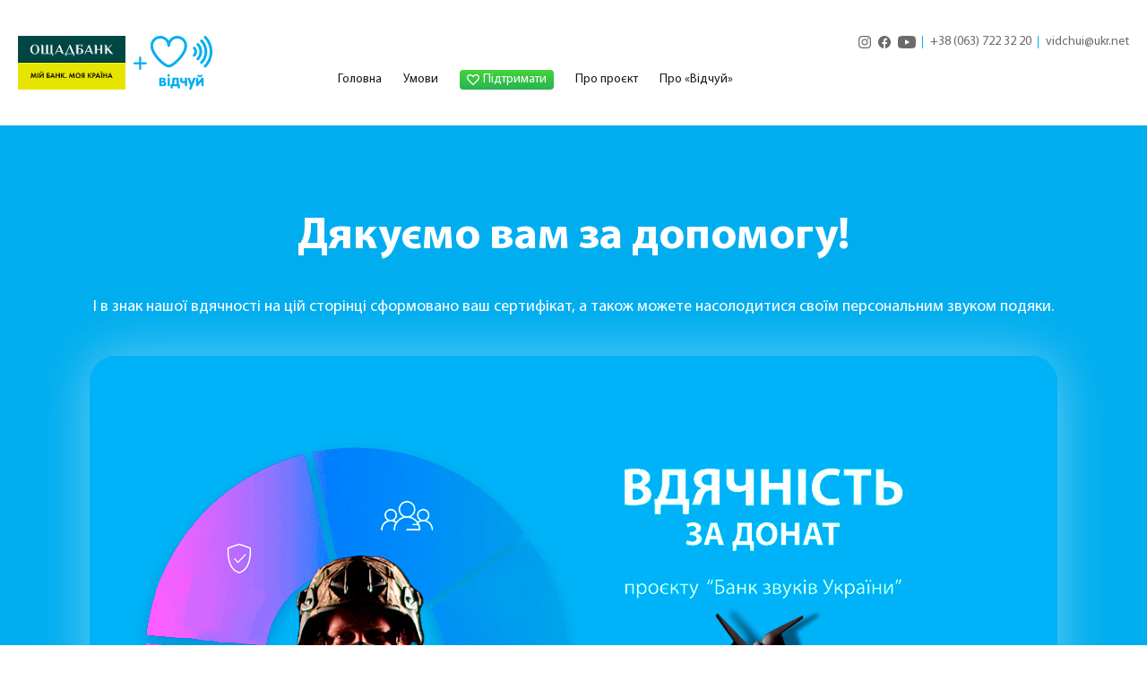

--- FILE ---
content_type: text/html; charset=UTF-8
request_url: https://vidchui.oschadbank.ua/4xqgp9xudturi1hh01/
body_size: 31052
content:
<!DOCTYPE html>
<html lang="uk">
<head>
    <meta charset="UTF-8">
    <meta name="viewport" content="width=device-width">
    <title>
        Збір для військових в проекті «Банк звуків України».    </title>
    <link href="https://vidchui.oschadbank.ua/wp-content/themes/ndc/assets/img/favicon.ico" rel="shortcut icon" type="image/x-icon">
    <link href="https://fonts.googleapis.com/css2?family=Roboto:wght@400;500;700&display=swap" rel="stylesheet">
    <meta name='robots' content='index, follow, max-image-preview:large, max-snippet:-1, max-video-preview:-1' />

	<!-- This site is optimized with the Yoast SEO plugin v25.1 - https://yoast.com/wordpress/plugins/seo/ -->
	<meta name="description" content="Долучайтесь та допомагайте військовим зберегти свій слух для мирного завтра вже зараз." />
	<link rel="canonical" href="https://vidchui.oschadbank.ua/4xqgp9xudturi1hh01/" />
	<meta property="og:locale" content="uk_UA" />
	<meta property="og:type" content="article" />
	<meta property="og:title" content="Вдячність за донат" />
	<meta property="og:description" content="Збір для військових в проекті «Банк звуків України». Долучайтесь та допомагайте військовим зберегти свій слух для мирного завтра вже зараз." />
	<meta property="og:url" content="https://vidchui.oschadbank.ua/4xqgp9xudturi1hh01/" />
	<meta property="og:site_name" content="ГО «Відчуй»" />
	<meta property="article:published_time" content="2023-02-22T15:47:01+00:00" />
	<meta property="og:image" content="https://vidchui.oschadbank.ua/wp-content/uploads/2023/02/230222154528.jpg" />
	<meta property="og:image:width" content="1200" />
	<meta property="og:image:height" content="630" />
	<meta property="og:image:type" content="image/jpeg" />
	<meta name="twitter:card" content="summary_large_image" />
	<meta name="twitter:title" content="Вдячність за донат" />
	<meta name="twitter:description" content="Збір для військових в проекті «Банк звуків України». Долучайтесь та допомагайте військовим зберегти свій слух для мирного завтра вже зараз." />
	<script type="application/ld+json" class="yoast-schema-graph">{"@context":"https://schema.org","@graph":[{"@type":"WebPage","@id":"https://vidchui.oschadbank.ua/4xqgp9xudturi1hh01/","url":"https://vidchui.oschadbank.ua/4xqgp9xudturi1hh01/","name":"Збір для військових в проекті «Банк звуків України».","isPartOf":{"@id":"https://vidchui.oschadbank.ua/#website"},"primaryImageOfPage":{"@id":"https://vidchui.oschadbank.ua/4xqgp9xudturi1hh01/#primaryimage"},"image":{"@id":"https://vidchui.oschadbank.ua/4xqgp9xudturi1hh01/#primaryimage"},"thumbnailUrl":"https://vidchui.oschadbank.ua/wp-content/uploads/2023/02/230222154528.jpg","datePublished":"2023-02-22T15:47:01+00:00","author":{"@id":""},"description":"Долучайтесь та допомагайте військовим зберегти свій слух для мирного завтра вже зараз.","breadcrumb":{"@id":"https://vidchui.oschadbank.ua/4xqgp9xudturi1hh01/#breadcrumb"},"inLanguage":"uk","potentialAction":[{"@type":"ReadAction","target":["https://vidchui.oschadbank.ua/4xqgp9xudturi1hh01/"]}]},{"@type":"ImageObject","inLanguage":"uk","@id":"https://vidchui.oschadbank.ua/4xqgp9xudturi1hh01/#primaryimage","url":"https://vidchui.oschadbank.ua/wp-content/uploads/2023/02/230222154528.jpg","contentUrl":"https://vidchui.oschadbank.ua/wp-content/uploads/2023/02/230222154528.jpg","width":1200,"height":630},{"@type":"BreadcrumbList","@id":"https://vidchui.oschadbank.ua/4xqgp9xudturi1hh01/#breadcrumb","itemListElement":[{"@type":"ListItem","position":1,"name":"Home","item":"https://vidchui.oschadbank.ua/"},{"@type":"ListItem","position":2,"name":"Анатолій Меланіч"}]},{"@type":"WebSite","@id":"https://vidchui.oschadbank.ua/#website","url":"https://vidchui.oschadbank.ua/","name":"ГО «Відчуй»","description":"","potentialAction":[{"@type":"SearchAction","target":{"@type":"EntryPoint","urlTemplate":"https://vidchui.oschadbank.ua/?s={search_term_string}"},"query-input":{"@type":"PropertyValueSpecification","valueRequired":true,"valueName":"search_term_string"}}],"inLanguage":"uk"}]}</script>
	<!-- / Yoast SEO plugin. -->


<link rel="alternate" type="application/rss+xml" title="ГО «Відчуй» &raquo; Анатолій Меланіч Канал коментарів" href="https://vidchui.oschadbank.ua/4xqgp9xudturi1hh01/feed/" />
<link rel="alternate" title="oEmbed (JSON)" type="application/json+oembed" href="https://vidchui.oschadbank.ua/wp-json/oembed/1.0/embed?url=https%3A%2F%2Fvidchui.oschadbank.ua%2F4xqgp9xudturi1hh01%2F" />
<link rel="alternate" title="oEmbed (XML)" type="text/xml+oembed" href="https://vidchui.oschadbank.ua/wp-json/oembed/1.0/embed?url=https%3A%2F%2Fvidchui.oschadbank.ua%2F4xqgp9xudturi1hh01%2F&#038;format=xml" />
<style id='wp-img-auto-sizes-contain-inline-css' type='text/css'>
img:is([sizes=auto i],[sizes^="auto," i]){contain-intrinsic-size:3000px 1500px}
/*# sourceURL=wp-img-auto-sizes-contain-inline-css */
</style>
<style id='wp-emoji-styles-inline-css' type='text/css'>

	img.wp-smiley, img.emoji {
		display: inline !important;
		border: none !important;
		box-shadow: none !important;
		height: 1em !important;
		width: 1em !important;
		margin: 0 0.07em !important;
		vertical-align: -0.1em !important;
		background: none !important;
		padding: 0 !important;
	}
/*# sourceURL=wp-emoji-styles-inline-css */
</style>
<style id='wp-block-library-inline-css' type='text/css'>
:root{--wp-block-synced-color:#7a00df;--wp-block-synced-color--rgb:122,0,223;--wp-bound-block-color:var(--wp-block-synced-color);--wp-editor-canvas-background:#ddd;--wp-admin-theme-color:#007cba;--wp-admin-theme-color--rgb:0,124,186;--wp-admin-theme-color-darker-10:#006ba1;--wp-admin-theme-color-darker-10--rgb:0,107,160.5;--wp-admin-theme-color-darker-20:#005a87;--wp-admin-theme-color-darker-20--rgb:0,90,135;--wp-admin-border-width-focus:2px}@media (min-resolution:192dpi){:root{--wp-admin-border-width-focus:1.5px}}.wp-element-button{cursor:pointer}:root .has-very-light-gray-background-color{background-color:#eee}:root .has-very-dark-gray-background-color{background-color:#313131}:root .has-very-light-gray-color{color:#eee}:root .has-very-dark-gray-color{color:#313131}:root .has-vivid-green-cyan-to-vivid-cyan-blue-gradient-background{background:linear-gradient(135deg,#00d084,#0693e3)}:root .has-purple-crush-gradient-background{background:linear-gradient(135deg,#34e2e4,#4721fb 50%,#ab1dfe)}:root .has-hazy-dawn-gradient-background{background:linear-gradient(135deg,#faaca8,#dad0ec)}:root .has-subdued-olive-gradient-background{background:linear-gradient(135deg,#fafae1,#67a671)}:root .has-atomic-cream-gradient-background{background:linear-gradient(135deg,#fdd79a,#004a59)}:root .has-nightshade-gradient-background{background:linear-gradient(135deg,#330968,#31cdcf)}:root .has-midnight-gradient-background{background:linear-gradient(135deg,#020381,#2874fc)}:root{--wp--preset--font-size--normal:16px;--wp--preset--font-size--huge:42px}.has-regular-font-size{font-size:1em}.has-larger-font-size{font-size:2.625em}.has-normal-font-size{font-size:var(--wp--preset--font-size--normal)}.has-huge-font-size{font-size:var(--wp--preset--font-size--huge)}.has-text-align-center{text-align:center}.has-text-align-left{text-align:left}.has-text-align-right{text-align:right}.has-fit-text{white-space:nowrap!important}#end-resizable-editor-section{display:none}.aligncenter{clear:both}.items-justified-left{justify-content:flex-start}.items-justified-center{justify-content:center}.items-justified-right{justify-content:flex-end}.items-justified-space-between{justify-content:space-between}.screen-reader-text{border:0;clip-path:inset(50%);height:1px;margin:-1px;overflow:hidden;padding:0;position:absolute;width:1px;word-wrap:normal!important}.screen-reader-text:focus{background-color:#ddd;clip-path:none;color:#444;display:block;font-size:1em;height:auto;left:5px;line-height:normal;padding:15px 23px 14px;text-decoration:none;top:5px;width:auto;z-index:100000}html :where(.has-border-color){border-style:solid}html :where([style*=border-top-color]){border-top-style:solid}html :where([style*=border-right-color]){border-right-style:solid}html :where([style*=border-bottom-color]){border-bottom-style:solid}html :where([style*=border-left-color]){border-left-style:solid}html :where([style*=border-width]){border-style:solid}html :where([style*=border-top-width]){border-top-style:solid}html :where([style*=border-right-width]){border-right-style:solid}html :where([style*=border-bottom-width]){border-bottom-style:solid}html :where([style*=border-left-width]){border-left-style:solid}html :where(img[class*=wp-image-]){height:auto;max-width:100%}:where(figure){margin:0 0 1em}html :where(.is-position-sticky){--wp-admin--admin-bar--position-offset:var(--wp-admin--admin-bar--height,0px)}@media screen and (max-width:600px){html :where(.is-position-sticky){--wp-admin--admin-bar--position-offset:0px}}

/*# sourceURL=wp-block-library-inline-css */
</style><style id='global-styles-inline-css' type='text/css'>
:root{--wp--preset--aspect-ratio--square: 1;--wp--preset--aspect-ratio--4-3: 4/3;--wp--preset--aspect-ratio--3-4: 3/4;--wp--preset--aspect-ratio--3-2: 3/2;--wp--preset--aspect-ratio--2-3: 2/3;--wp--preset--aspect-ratio--16-9: 16/9;--wp--preset--aspect-ratio--9-16: 9/16;--wp--preset--color--black: #000000;--wp--preset--color--cyan-bluish-gray: #abb8c3;--wp--preset--color--white: #ffffff;--wp--preset--color--pale-pink: #f78da7;--wp--preset--color--vivid-red: #cf2e2e;--wp--preset--color--luminous-vivid-orange: #ff6900;--wp--preset--color--luminous-vivid-amber: #fcb900;--wp--preset--color--light-green-cyan: #7bdcb5;--wp--preset--color--vivid-green-cyan: #00d084;--wp--preset--color--pale-cyan-blue: #8ed1fc;--wp--preset--color--vivid-cyan-blue: #0693e3;--wp--preset--color--vivid-purple: #9b51e0;--wp--preset--gradient--vivid-cyan-blue-to-vivid-purple: linear-gradient(135deg,rgb(6,147,227) 0%,rgb(155,81,224) 100%);--wp--preset--gradient--light-green-cyan-to-vivid-green-cyan: linear-gradient(135deg,rgb(122,220,180) 0%,rgb(0,208,130) 100%);--wp--preset--gradient--luminous-vivid-amber-to-luminous-vivid-orange: linear-gradient(135deg,rgb(252,185,0) 0%,rgb(255,105,0) 100%);--wp--preset--gradient--luminous-vivid-orange-to-vivid-red: linear-gradient(135deg,rgb(255,105,0) 0%,rgb(207,46,46) 100%);--wp--preset--gradient--very-light-gray-to-cyan-bluish-gray: linear-gradient(135deg,rgb(238,238,238) 0%,rgb(169,184,195) 100%);--wp--preset--gradient--cool-to-warm-spectrum: linear-gradient(135deg,rgb(74,234,220) 0%,rgb(151,120,209) 20%,rgb(207,42,186) 40%,rgb(238,44,130) 60%,rgb(251,105,98) 80%,rgb(254,248,76) 100%);--wp--preset--gradient--blush-light-purple: linear-gradient(135deg,rgb(255,206,236) 0%,rgb(152,150,240) 100%);--wp--preset--gradient--blush-bordeaux: linear-gradient(135deg,rgb(254,205,165) 0%,rgb(254,45,45) 50%,rgb(107,0,62) 100%);--wp--preset--gradient--luminous-dusk: linear-gradient(135deg,rgb(255,203,112) 0%,rgb(199,81,192) 50%,rgb(65,88,208) 100%);--wp--preset--gradient--pale-ocean: linear-gradient(135deg,rgb(255,245,203) 0%,rgb(182,227,212) 50%,rgb(51,167,181) 100%);--wp--preset--gradient--electric-grass: linear-gradient(135deg,rgb(202,248,128) 0%,rgb(113,206,126) 100%);--wp--preset--gradient--midnight: linear-gradient(135deg,rgb(2,3,129) 0%,rgb(40,116,252) 100%);--wp--preset--font-size--small: 13px;--wp--preset--font-size--medium: 20px;--wp--preset--font-size--large: 36px;--wp--preset--font-size--x-large: 42px;--wp--preset--spacing--20: 0.44rem;--wp--preset--spacing--30: 0.67rem;--wp--preset--spacing--40: 1rem;--wp--preset--spacing--50: 1.5rem;--wp--preset--spacing--60: 2.25rem;--wp--preset--spacing--70: 3.38rem;--wp--preset--spacing--80: 5.06rem;--wp--preset--shadow--natural: 6px 6px 9px rgba(0, 0, 0, 0.2);--wp--preset--shadow--deep: 12px 12px 50px rgba(0, 0, 0, 0.4);--wp--preset--shadow--sharp: 6px 6px 0px rgba(0, 0, 0, 0.2);--wp--preset--shadow--outlined: 6px 6px 0px -3px rgb(255, 255, 255), 6px 6px rgb(0, 0, 0);--wp--preset--shadow--crisp: 6px 6px 0px rgb(0, 0, 0);}:where(.is-layout-flex){gap: 0.5em;}:where(.is-layout-grid){gap: 0.5em;}body .is-layout-flex{display: flex;}.is-layout-flex{flex-wrap: wrap;align-items: center;}.is-layout-flex > :is(*, div){margin: 0;}body .is-layout-grid{display: grid;}.is-layout-grid > :is(*, div){margin: 0;}:where(.wp-block-columns.is-layout-flex){gap: 2em;}:where(.wp-block-columns.is-layout-grid){gap: 2em;}:where(.wp-block-post-template.is-layout-flex){gap: 1.25em;}:where(.wp-block-post-template.is-layout-grid){gap: 1.25em;}.has-black-color{color: var(--wp--preset--color--black) !important;}.has-cyan-bluish-gray-color{color: var(--wp--preset--color--cyan-bluish-gray) !important;}.has-white-color{color: var(--wp--preset--color--white) !important;}.has-pale-pink-color{color: var(--wp--preset--color--pale-pink) !important;}.has-vivid-red-color{color: var(--wp--preset--color--vivid-red) !important;}.has-luminous-vivid-orange-color{color: var(--wp--preset--color--luminous-vivid-orange) !important;}.has-luminous-vivid-amber-color{color: var(--wp--preset--color--luminous-vivid-amber) !important;}.has-light-green-cyan-color{color: var(--wp--preset--color--light-green-cyan) !important;}.has-vivid-green-cyan-color{color: var(--wp--preset--color--vivid-green-cyan) !important;}.has-pale-cyan-blue-color{color: var(--wp--preset--color--pale-cyan-blue) !important;}.has-vivid-cyan-blue-color{color: var(--wp--preset--color--vivid-cyan-blue) !important;}.has-vivid-purple-color{color: var(--wp--preset--color--vivid-purple) !important;}.has-black-background-color{background-color: var(--wp--preset--color--black) !important;}.has-cyan-bluish-gray-background-color{background-color: var(--wp--preset--color--cyan-bluish-gray) !important;}.has-white-background-color{background-color: var(--wp--preset--color--white) !important;}.has-pale-pink-background-color{background-color: var(--wp--preset--color--pale-pink) !important;}.has-vivid-red-background-color{background-color: var(--wp--preset--color--vivid-red) !important;}.has-luminous-vivid-orange-background-color{background-color: var(--wp--preset--color--luminous-vivid-orange) !important;}.has-luminous-vivid-amber-background-color{background-color: var(--wp--preset--color--luminous-vivid-amber) !important;}.has-light-green-cyan-background-color{background-color: var(--wp--preset--color--light-green-cyan) !important;}.has-vivid-green-cyan-background-color{background-color: var(--wp--preset--color--vivid-green-cyan) !important;}.has-pale-cyan-blue-background-color{background-color: var(--wp--preset--color--pale-cyan-blue) !important;}.has-vivid-cyan-blue-background-color{background-color: var(--wp--preset--color--vivid-cyan-blue) !important;}.has-vivid-purple-background-color{background-color: var(--wp--preset--color--vivid-purple) !important;}.has-black-border-color{border-color: var(--wp--preset--color--black) !important;}.has-cyan-bluish-gray-border-color{border-color: var(--wp--preset--color--cyan-bluish-gray) !important;}.has-white-border-color{border-color: var(--wp--preset--color--white) !important;}.has-pale-pink-border-color{border-color: var(--wp--preset--color--pale-pink) !important;}.has-vivid-red-border-color{border-color: var(--wp--preset--color--vivid-red) !important;}.has-luminous-vivid-orange-border-color{border-color: var(--wp--preset--color--luminous-vivid-orange) !important;}.has-luminous-vivid-amber-border-color{border-color: var(--wp--preset--color--luminous-vivid-amber) !important;}.has-light-green-cyan-border-color{border-color: var(--wp--preset--color--light-green-cyan) !important;}.has-vivid-green-cyan-border-color{border-color: var(--wp--preset--color--vivid-green-cyan) !important;}.has-pale-cyan-blue-border-color{border-color: var(--wp--preset--color--pale-cyan-blue) !important;}.has-vivid-cyan-blue-border-color{border-color: var(--wp--preset--color--vivid-cyan-blue) !important;}.has-vivid-purple-border-color{border-color: var(--wp--preset--color--vivid-purple) !important;}.has-vivid-cyan-blue-to-vivid-purple-gradient-background{background: var(--wp--preset--gradient--vivid-cyan-blue-to-vivid-purple) !important;}.has-light-green-cyan-to-vivid-green-cyan-gradient-background{background: var(--wp--preset--gradient--light-green-cyan-to-vivid-green-cyan) !important;}.has-luminous-vivid-amber-to-luminous-vivid-orange-gradient-background{background: var(--wp--preset--gradient--luminous-vivid-amber-to-luminous-vivid-orange) !important;}.has-luminous-vivid-orange-to-vivid-red-gradient-background{background: var(--wp--preset--gradient--luminous-vivid-orange-to-vivid-red) !important;}.has-very-light-gray-to-cyan-bluish-gray-gradient-background{background: var(--wp--preset--gradient--very-light-gray-to-cyan-bluish-gray) !important;}.has-cool-to-warm-spectrum-gradient-background{background: var(--wp--preset--gradient--cool-to-warm-spectrum) !important;}.has-blush-light-purple-gradient-background{background: var(--wp--preset--gradient--blush-light-purple) !important;}.has-blush-bordeaux-gradient-background{background: var(--wp--preset--gradient--blush-bordeaux) !important;}.has-luminous-dusk-gradient-background{background: var(--wp--preset--gradient--luminous-dusk) !important;}.has-pale-ocean-gradient-background{background: var(--wp--preset--gradient--pale-ocean) !important;}.has-electric-grass-gradient-background{background: var(--wp--preset--gradient--electric-grass) !important;}.has-midnight-gradient-background{background: var(--wp--preset--gradient--midnight) !important;}.has-small-font-size{font-size: var(--wp--preset--font-size--small) !important;}.has-medium-font-size{font-size: var(--wp--preset--font-size--medium) !important;}.has-large-font-size{font-size: var(--wp--preset--font-size--large) !important;}.has-x-large-font-size{font-size: var(--wp--preset--font-size--x-large) !important;}
/*# sourceURL=global-styles-inline-css */
</style>

<style id='classic-theme-styles-inline-css' type='text/css'>
/*! This file is auto-generated */
.wp-block-button__link{color:#fff;background-color:#32373c;border-radius:9999px;box-shadow:none;text-decoration:none;padding:calc(.667em + 2px) calc(1.333em + 2px);font-size:1.125em}.wp-block-file__button{background:#32373c;color:#fff;text-decoration:none}
/*# sourceURL=/wp-includes/css/classic-themes.min.css */
</style>
<link rel='stylesheet' id='contact-form-7-css' href='https://vidchui.oschadbank.ua/wp-content/plugins/contact-form-7/includes/css/styles.css?ver=6.0.6' type='text/css' media='all' />
<link rel='stylesheet' id='style-css' href='https://vidchui.oschadbank.ua/wp-content/themes/ndc/assets/css/style.min.css?ver=6.9' type='text/css' media='all' />
<script type="text/javascript" src="https://vidchui.oschadbank.ua/wp-includes/js/jquery/jquery.min.js?ver=3.7.1" id="jquery-core-js"></script>
<script type="text/javascript" src="https://vidchui.oschadbank.ua/wp-includes/js/jquery/jquery-migrate.min.js?ver=3.4.1" id="jquery-migrate-js"></script>
<link rel="https://api.w.org/" href="https://vidchui.oschadbank.ua/wp-json/" /><link rel="alternate" title="JSON" type="application/json" href="https://vidchui.oschadbank.ua/wp-json/wp/v2/posts/1977" /><link rel="EditURI" type="application/rsd+xml" title="RSD" href="https://vidchui.oschadbank.ua/xmlrpc.php?rsd" />
<meta name="generator" content="WordPress 6.9" />
<link rel='shortlink' href='https://vidchui.oschadbank.ua/?p=1977' />
	
	<!-- Google tag (gtag.js) -->
	<script async src="https://www.googletagmanager.com/gtag/js?id=UA-205889616-3"></script>
	<script>
	  window.dataLayer = window.dataLayer || [];
	  function gtag(){dataLayer.push(arguments);}
	  gtag('js', new Date());

	  gtag('config', 'UA-205889616-3');
	</script>

	<!-- Google Tag Manager -->
		<script>(function(w,d,s,l,i){w[l]=w[l]||[];w[l].push({'gtm.start':
		new Date().getTime(),event:'gtm.js'});var f=d.getElementsByTagName(s)[0],
		j=d.createElement(s),dl=l!='dataLayer'?'&l='+l:'';j.async=true;j.src=
		'https://www.googletagmanager.com/gtm.js?id='+i+dl;f.parentNode.insertBefore(j,f);
		})(window,document,'script','dataLayer','GTM-MJ6J4M3');</script>
	<!-- End Google Tag Manager -->	
</head>

<body>

<!-- Google Tag Manager (noscript) -->
<noscript><iframe src="https://www.googletagmanager.com/ns.html?id=GTM-MJ6J4M3"
height="0" width="0" style="display:none;visibility:hidden"></iframe></noscript>
<!-- End Google Tag Manager (noscript) -->
	
<script>
    var dinner = false;
</script>

<div class="wrapper bg-grey home">
    <div class="wrapper-content">
        <header class="header">
            <div class="header-wrap">
                <div class="header-box headerMenuBox">
                    <div class="header-logo logo">
                        <a href="/" class="logo--main">
                            <img src="https://vidchui.oschadbank.ua/wp-content/themes/ndc/assets/img/logo-oschad.png" alt="">
                        </a>
                        <div class="logo--additional">
                            <svg class="plus" width="16" height="15" viewBox="0 0 16 15" fill="none" xmlns="http://www.w3.org/2000/svg"><line x1="8.46793" y1="1.14286" x2="8.46793" y2="13.8571" stroke="#00AEEF" stroke-width="2.28571" stroke-linecap="round"/><line x1="14.747" y1="7.57132" x2="2.04424" y2="7.57132" stroke="#00AEEF" stroke-width="2.28571" stroke-linecap="round"/></svg>
                            <svg class="logo" width="70" height="60" viewBox="0 0 70 60" fill="#00AEEF" xmlns="http://www.w3.org/2000/svg"><path d="M45.2383 59.9858C44.4327 59.8868 44.0087 59.2644 44.2065 58.4865C44.2348 58.345 44.5175 57.6095 44.8426 56.8316C45.1535 56.0537 45.4079 55.403 45.4079 55.3747C45.4079 55.3464 44.7577 53.6916 43.9663 51.6972L42.5105 48.0904L42.4964 47.7934C42.4823 47.5105 42.4964 47.4822 42.5671 47.2984C42.6801 47.0579 42.9204 46.8175 43.1889 46.6902C43.8108 46.4073 44.5599 46.6619 44.8708 47.2842C44.9132 47.3691 45.3372 48.4865 45.8036 49.7736C46.27 51.0607 46.6658 52.1357 46.694 52.164C46.7082 52.1923 46.7364 52.2064 46.7506 52.1923C46.7647 52.1781 47.1887 51.1032 47.6975 49.816C48.2063 48.5148 48.6444 47.3832 48.701 47.2984C48.9837 46.7326 49.6338 46.4356 50.2415 46.6194C50.609 46.7326 50.8917 46.973 51.0471 47.2984C51.1461 47.4964 51.1461 47.9349 51.0471 48.1894C50.9199 48.5431 46.694 59.0381 46.6092 59.2078C46.2983 59.8019 45.8319 60.0706 45.2383 59.9858ZM24.1936 58.7977C23.8685 58.7128 23.5435 58.4582 23.4021 58.1612C23.2466 57.85 23.2325 57.6661 23.2325 56.3507C23.2325 55.007 23.2466 54.8514 23.4163 54.5261C23.6 54.1725 23.9392 53.9462 24.3773 53.8896C24.5045 53.8754 24.6317 53.8472 24.6459 53.833C24.7165 53.7764 24.9709 52.5883 25.0699 51.8245C25.1971 50.9334 25.296 49.3776 25.296 48.2602C25.296 48.0339 25.3101 47.7651 25.3243 47.6803C25.4373 47.1428 25.8048 46.775 26.3277 46.6902C26.6104 46.6477 31.1048 46.6477 31.3592 46.6902C31.8822 46.7892 32.2779 47.2135 32.3769 47.7793C32.391 47.9066 32.4051 49.0522 32.4051 50.9193V53.8613L32.6737 53.8896C33.0129 53.932 33.239 54.0452 33.451 54.2715C33.6206 54.4554 33.7337 54.6817 33.7902 54.9646C33.8185 55.0919 33.8185 55.5586 33.8185 56.478C33.8043 57.7934 33.8043 57.8217 33.7337 57.9914C33.6347 58.246 33.4793 58.444 33.3097 58.5855C32.8433 58.9391 32.1083 58.8967 31.6984 58.5148C31.5288 58.345 31.4299 58.2036 31.3451 57.949C31.2744 57.7651 31.2744 57.6661 31.2603 56.9448L31.2462 56.1385H28.5326H25.8189L25.8048 56.9589C25.7907 57.4822 25.7765 57.8217 25.7483 57.9066C25.6211 58.2885 25.3949 58.5572 25.0699 58.7128C24.9003 58.7977 24.8155 58.8118 24.5893 58.8118C24.4339 58.8259 24.2643 58.8118 24.1936 58.7977ZM29.9742 51.3861V48.7411H28.9H27.84L27.7976 49.42C27.7128 51.1315 27.5573 52.2913 27.3029 53.4794C27.2464 53.7481 27.1899 53.9886 27.1899 54.0027C27.1899 54.031 27.5432 54.031 28.5891 54.031H29.9883L29.9742 51.3861ZM20.7874 56.181C20.4341 56.0678 20.1373 55.7425 19.996 55.3464L19.9253 55.1484L19.9112 51.4992C19.897 47.5247 19.897 47.6095 20.0808 47.2418C20.1797 47.0438 20.42 46.7892 20.6178 46.7043C21.2256 46.3931 22.017 46.6477 22.3138 47.2276C22.4834 47.5812 22.4834 47.4681 22.4834 51.3861C22.4834 53.7199 22.4693 55.0636 22.4552 55.1626C22.3704 55.5728 22.116 55.9405 21.7768 56.1102C21.593 56.2093 21.5365 56.2093 21.2538 56.2234C21.0277 56.2234 20.8864 56.2093 20.7874 56.181ZM40.1361 56.181C39.811 56.0537 39.5566 55.8415 39.4153 55.5728C39.2598 55.2474 39.2457 55.1767 39.2316 53.9886L39.2174 52.8712L38.1292 52.8571C37.3094 52.8429 36.9702 52.8288 36.7865 52.7863C35.4862 52.5317 34.511 51.7962 34.1153 50.7637C33.9457 50.3252 33.9174 50.1414 33.9033 49.123C33.875 47.7651 33.9315 47.4115 34.2001 47.0579C34.6947 46.4073 35.7265 46.4073 36.1929 47.0579C36.4473 47.3974 36.4897 47.6944 36.4897 48.9249C36.4897 49.7453 36.4897 49.816 36.5462 49.9433C36.6876 50.2404 36.9985 50.4667 37.4366 50.5515C37.6204 50.594 37.8606 50.594 38.4401 50.594H39.2174V49.3069C39.2174 48.5996 39.2316 47.9066 39.2457 47.7651C39.2881 47.4257 39.3729 47.1993 39.5425 47.0013C39.7121 46.7892 39.8676 46.676 40.122 46.6053C40.7721 46.4073 41.4647 46.7326 41.6908 47.3549C41.8039 47.6661 41.818 47.9914 41.8039 51.6124C41.7897 54.8938 41.7897 55.106 41.7332 55.2757C41.5919 55.6859 41.3657 55.9688 41.0407 56.1102C40.8711 56.181 40.8004 56.1951 40.5318 56.2093C40.3481 56.2234 40.2068 56.2093 40.1361 56.181ZM52.6725 56.181C52.4463 56.0961 52.305 56.0112 52.1637 55.8556C52.0082 55.6859 51.9234 55.5445 51.8386 55.2899C51.7821 55.1343 51.7821 54.908 51.7679 51.6124C51.7538 47.9631 51.7679 47.6944 51.881 47.3549C52.0647 46.874 52.5311 46.5487 53.0541 46.5487C53.577 46.5487 54.0434 46.874 54.2272 47.3549C54.3261 47.6378 54.3544 48.0056 54.3544 49.8302C54.3544 50.9334 54.3685 51.5982 54.3826 51.5982C54.3968 51.5982 55.16 50.6081 56.0786 49.3917C57.181 47.9207 57.8029 47.1145 57.9443 46.9872C58.0715 46.874 58.2411 46.7467 58.3965 46.676C58.6227 46.5629 58.6509 46.5629 58.9195 46.5629C59.2587 46.5629 59.4424 46.6194 59.6685 46.7892C59.8523 46.9306 60.0077 47.1428 60.1067 47.3832L60.1773 47.5671L60.1915 51.3012C60.1915 53.7906 60.1915 55.0919 60.1632 55.1909C60.0784 55.5869 59.8099 55.9547 59.4707 56.1102C59.1315 56.2658 58.5944 56.2517 58.2835 56.0678C58.128 55.9688 57.9018 55.7283 57.817 55.5728C57.6333 55.2333 57.6474 55.2616 57.6333 53.0975C57.6333 51.9801 57.6051 51.1032 57.5909 51.1032C57.5768 51.1032 56.7853 52.1357 55.8242 53.3804C54.8773 54.6392 54.0293 55.7425 53.9445 55.8274C53.8597 55.9122 53.7042 56.0395 53.6053 56.0961C53.4216 56.1951 53.3792 56.1951 53.0965 56.2093C52.8986 56.2234 52.7573 56.2093 52.6725 56.181ZM11.5866 56.082C11.2474 55.9829 10.9506 55.7284 10.7951 55.403L10.6962 55.205V51.3861V47.5671L10.781 47.3832C10.8799 47.1569 11.1202 46.9023 11.3463 46.7892C11.629 46.6477 11.7844 46.6336 13.8338 46.6477C15.5157 46.6619 15.7842 46.6619 15.9679 46.7184C16.8583 46.9589 17.4519 47.4822 17.7063 48.2602C17.8194 48.5996 17.8477 49.1513 17.7629 49.5332C17.6498 50.0848 17.3247 50.5374 16.8583 50.8061C16.7453 50.8769 16.6463 50.9476 16.6605 50.9617C16.6605 50.9759 16.7735 51.0183 16.8866 51.0466C17.2823 51.1456 17.6074 51.3436 17.9183 51.6548C18.4695 52.2064 18.6815 52.8146 18.5967 53.6067C18.5261 54.2715 18.2999 54.7948 17.9325 55.205C17.6781 55.4879 17.4943 55.6152 17.1693 55.7849C16.8725 55.9405 16.5757 56.0254 16.1658 56.082C15.7701 56.1527 11.8268 56.1527 11.5866 56.082ZM15.2754 54.2856C15.5863 54.1725 15.7983 53.9745 15.9255 53.6916C16.0245 53.4794 16.0245 53.0126 15.9255 52.8005C15.7983 52.5176 15.5157 52.3196 15.1199 52.2206C14.9645 52.1923 14.7383 52.1781 14.074 52.1781H13.2402L13.226 53.2248C13.226 53.8047 13.226 54.2998 13.2402 54.3139C13.2543 54.3422 13.4239 54.3564 14.173 54.3422C15.021 54.3564 15.1058 54.3422 15.2754 54.2856ZM14.7807 50.2969C15.1341 50.1272 15.3037 49.8302 15.3037 49.4059C15.3037 48.9815 15.1623 48.7411 14.809 48.5572L14.597 48.4582H13.9186H13.2402L13.226 49.4059C13.226 49.915 13.226 50.3677 13.2402 50.396C13.2543 50.4242 13.3815 50.4384 13.9044 50.4242L14.5546 50.4101L14.7807 50.2969ZM55.6829 46.1385C54.7784 46.0395 53.9728 45.6293 53.6336 45.1201C53.2943 44.611 53.3226 43.8189 53.676 43.4653C53.8173 43.3238 53.9586 43.2672 54.1989 43.2672C54.6229 43.2672 54.8208 43.3945 55.1882 43.8896C55.3013 44.0452 55.4568 44.2291 55.5274 44.2715C55.7677 44.4412 56.1493 44.5119 56.4037 44.4129C56.6157 44.3422 56.7288 44.2291 56.9832 43.9037C57.2658 43.5501 57.4213 43.4087 57.6474 43.3238C57.8312 43.2531 58.1704 43.2531 58.3117 43.3097C58.552 43.4087 58.8064 43.8189 58.8629 44.1583C58.9901 45.1343 58.0149 45.9688 56.5168 46.1527C56.2341 46.181 56.0362 46.181 55.6829 46.1385ZM20.957 45.5869C20.7168 45.5445 20.4058 45.3747 20.1938 45.1626C19.5154 44.4837 19.6285 43.4653 20.4482 42.9419C20.6885 42.7863 20.8864 42.7298 21.1832 42.7298C21.6637 42.7298 22.116 42.9702 22.3845 43.3663C22.6813 43.8047 22.6954 44.3422 22.4552 44.8373C22.1866 45.3606 21.5506 45.6859 20.957 45.5869ZM20.9712 35.2899C19.36 35.1484 17.2117 34.1159 14.7666 32.3196C12.0954 30.3677 9.21214 27.553 6.93666 24.7241C3.68596 20.6506 1.66488 16.6477 1.07128 13.0834C0.887542 12.0084 0.831008 10.6788 0.944076 9.74532C1.22674 7.41152 2.14542 5.34645 3.68596 3.635C6.14518 0.905154 9.74921 -0.396119 13.3815 0.113074C14.3426 0.254517 15.2754 0.509114 16.1517 0.891009C18.1445 1.73967 19.9253 3.2531 21.0842 5.106C21.1973 5.27573 21.2962 5.41718 21.3104 5.41718C21.3245 5.41718 21.4658 5.19087 21.6496 4.93627C22.0877 4.27149 22.4269 3.86131 23.0488 3.23896C24.1653 2.12156 25.3101 1.35777 26.7517 0.777855C28.0379 0.268661 29.3523 0.0140645 30.7939 0.0140645C31.5147 0.0140645 31.967 0.0564974 32.6595 0.169652C34.4686 0.480825 36.1787 1.24462 37.6345 2.40445C38.0585 2.74391 39.0337 3.70572 39.3446 4.1159C41.0124 6.2234 41.818 8.67036 41.7473 11.3012C41.6767 13.5926 41.0124 15.9829 39.6838 18.6138C37.5638 22.8571 33.8185 27.4398 29.5643 30.99C26.7376 33.3521 24.1653 34.8373 22.229 35.2192C22.017 35.2616 21.2962 35.3323 21.2397 35.3323C21.2538 35.3182 21.1266 35.304 20.9712 35.2899ZM21.9888 32.2347C24.5611 31.4709 28.7587 28.2036 32.1931 24.2998C34.5817 21.5841 36.4897 18.6845 37.5921 16.082C38.5673 13.8047 38.963 11.6689 38.7369 9.98577C38.426 7.62368 37.1398 5.57276 35.1611 4.27149C34.1294 3.59257 32.8715 3.13995 31.6419 3.01265C31.2038 2.97022 30.2851 2.97022 29.8328 3.02679C28.3488 3.21067 26.9355 3.80473 25.7624 4.75239C24.8296 5.50204 23.9675 6.61944 23.4869 7.70855C23.077 8.62792 22.8792 9.49073 22.8085 10.5374C22.7944 10.8627 22.7661 11.188 22.7378 11.287C22.653 11.8104 22.2008 12.263 21.6496 12.4044C21.056 12.56 20.3917 12.3054 20.0666 11.7962C19.8829 11.4992 19.8405 11.3578 19.8122 10.7637C19.7557 9.49073 19.5154 8.51477 19.0066 7.48224C17.8477 5.12015 15.7135 3.52184 13.0988 3.06923C12.5759 2.97022 11.4876 2.94193 10.9082 3.01265C8.25107 3.33797 5.91905 4.96456 4.71771 7.32665C4.27957 8.2036 4.02517 8.99568 3.89797 9.99992C3.81316 10.594 3.85557 11.7821 3.9545 12.461C4.35024 14.8514 5.49504 17.4964 7.38893 20.3394C9.38174 23.3238 12.0388 26.28 14.9786 28.7269C17.141 30.5374 19.36 31.8953 20.7592 32.263C21.1549 32.362 21.5789 32.362 21.9888 32.2347ZM61.6331 35.2899C61.1667 35.2192 60.7285 34.8938 60.5307 34.4554C60.4317 34.2432 60.4176 34.1725 60.4035 33.9179C60.3752 33.3663 60.4883 33.1399 61.0395 32.56C62.4811 31.0466 63.5552 29.5897 64.4739 27.8924C65.8731 25.3323 66.7211 22.5317 67.0038 19.5049C67.0745 18.6845 67.0745 16.6194 67.0038 15.7991C66.5374 10.7637 64.5304 6.39313 61.0395 2.74391C60.8416 2.54589 60.6579 2.31958 60.6155 2.24886C60.3328 1.81039 60.3328 1.14561 60.6155 0.707134C60.9405 0.19794 61.4917 -0.0566568 62.0854 0.0140645C62.4952 0.0706416 62.679 0.19794 63.2443 0.763711C66.0286 3.62085 68.1203 7.29836 69.1945 11.2305C69.5761 12.6449 69.8163 13.9745 69.9718 15.6152C70.0142 16.0678 70.0284 16.5063 70.0284 17.652C70.0284 19.1654 70.0001 19.5897 69.8587 20.7637C69.251 25.5586 67.2158 30.0706 64.0216 33.7057C63.4704 34.3422 62.8627 34.9504 62.6648 35.0777C62.368 35.2474 61.9723 35.3323 61.6331 35.2899ZM57.5909 31.2446C57.1245 31.1739 56.7146 30.8769 56.5168 30.4808C56.2765 30.0141 56.3048 29.4341 56.5733 29.0098C56.6298 28.925 56.8277 28.6845 57.0256 28.4865C60.3187 25.0353 61.8309 20.3818 61.2232 15.5869C60.8133 12.3479 59.3152 9.23613 57.0256 6.85989C56.6016 6.42142 56.4885 6.25169 56.4037 5.9688C56.22 5.37474 56.432 4.72411 56.9408 4.34221C57.1952 4.14419 57.4778 4.05933 57.8312 4.07347C58.3541 4.07347 58.6368 4.2432 59.2728 4.93627C59.8099 5.51619 60.1915 5.9688 60.6013 6.52043C63.428 10.3111 64.7 14.9928 64.1912 19.7312C63.7531 23.7906 61.9158 27.6944 59.1173 30.5657C58.6227 31.0607 58.4107 31.2022 58.0291 31.2588C57.8171 31.2729 57.8029 31.2729 57.5909 31.2446ZM53.5064 27.1994C52.8279 27.0579 52.3615 26.5204 52.305 25.8415C52.2767 25.3465 52.4039 25.0353 52.8986 24.5119C54.4674 22.8288 55.3437 20.9193 55.584 18.6562C55.6122 18.4723 55.6264 18.0197 55.6264 17.652C55.6264 16.9448 55.5981 16.5629 55.4992 15.9547C55.273 14.611 54.7501 13.2955 54.001 12.164C53.6477 11.6265 53.4216 11.3436 52.9128 10.7779C52.4322 10.2545 52.305 9.99992 52.305 9.56145C52.305 8.65621 53.1247 7.949 54.001 8.09044C54.4533 8.16116 54.6936 8.3309 55.2448 8.9391C56.9408 10.8203 58.0291 13.0409 58.4248 15.4879C58.552 16.2941 58.5944 16.7609 58.5944 17.6378C58.5944 18.5148 58.552 18.9815 58.4248 19.7878C58.0997 21.7397 57.3083 23.635 56.1493 25.2192C55.6405 25.9122 54.9056 26.7467 54.6229 26.9306C54.2978 27.1711 53.8314 27.2701 53.5064 27.1994ZM49.3511 23.1258C48.7858 22.9844 48.3618 22.4893 48.277 21.9094C48.2063 21.4426 48.3476 21.0324 48.7151 20.6364C49.2946 20.0141 49.6197 19.4059 49.8175 18.6421C49.9023 18.3309 49.9023 18.2602 49.9023 17.6378C49.9023 17.0013 49.9023 16.973 49.8034 16.6194C49.6197 15.9264 49.3229 15.3747 48.8706 14.8514C48.4183 14.3281 48.3052 14.1159 48.2628 13.7057C48.1922 12.7156 49.125 11.9235 50.0861 12.164C50.4818 12.263 50.7503 12.4752 51.2167 13.0268C52.7007 14.809 53.2237 17.1286 52.6583 19.4341C52.3757 20.594 51.7114 21.7821 50.8775 22.6308C50.6655 22.8429 50.5383 22.9419 50.397 23.0126C50.0437 23.1824 49.7186 23.2107 49.3511 23.1258Z"/></svg>
                        </div>
                    </div>
                    <nav class="header-nav">
                        <div>
                                                                                                                            <a class="smoothAnchor" href="/#anchor-home">Головна</a>
                                                                                                                                <a class="smoothAnchor" href="/#anchor-cases">Умови</a>
                                                                                                                                <a href="/#anchor-help" class="gradient smoothAnchor">
                                        <i><svg width="14" height="14" viewBox="0 0 14 14" fill="white" xmlns="http://www.w3.org/2000/svg"><path d="M12.6593 1.7188C11.9978 1.14625 11.1801 0.874945 10.3557 0.875C9.33067 0.875 8.29552 1.29456 7.53848 2.07605L7.00022 2.63178L6.46187 2.07605C5.70481 1.29445 4.66985 0.875 3.64467 0.875C2.82045 0.875 2.00238 1.14641 1.34096 1.71886C-0.358313 3.1897 -0.442887 5.81098 1.08894 7.39605L6.37038 12.8569C6.54322 13.0356 6.77105 13.125 6.99893 13.125C7.22676 13.125 7.45459 13.0356 7.62746 12.8569L12.9089 7.39605C14.4433 5.81098 14.3587 3.18959 12.6593 1.7188ZM11.9655 6.48361L6.99893 11.6189L2.03273 6.484C1.15112 5.5717 0.942237 3.79999 2.19994 2.71124C3.29107 1.76682 4.78644 2.23286 5.51912 2.98922C6.32403 3.82017 5.75187 3.22952 7.00022 4.51823C8.03269 3.45231 7.73817 3.75635 8.48126 2.98922C9.20363 2.24347 10.7032 1.76168 11.8004 2.71119C13.0463 3.78957 12.8657 5.55354 11.9655 6.48361Z"/></svg></i>
                                        <sapn>Пiдтримати</sapn>
                                    </a>
                                                                                                                                <a class="smoothAnchor" href="/#anchor-detail">Про проєкт</a>
                                                                                                                                <a class="smoothAnchor" href="/#anchor-about">Про «Відчуй»</a>
                                                                                    </div>
                    </nav>
                    <div class="header-content">
                        <div class="header__info">
                            <div class="header__info-item">
                                <div class="header-soc">
                                                                            <a href="https://www.instagram.com/ngo.vidchui/" target="_blank"><svg width="14" height="14" viewBox="0 0 14 14" fill="black" xmlns="http://www.w3.org/2000/svg"><path d="M7.00156 3.41058C5.01517 3.41058 3.41294 5.01317 3.41294 7C3.41294 8.98683 5.01517 10.5894 7.00156 10.5894C8.98795 10.5894 10.5902 8.98683 10.5902 7C10.5902 5.01317 8.98795 3.41058 7.00156 3.41058ZM7.00156 9.33359C5.7179 9.33359 4.66849 8.28707 4.66849 7C4.66849 5.71293 5.71478 4.66641 7.00156 4.66641C8.28834 4.66641 9.33463 5.71293 9.33463 7C9.33463 8.28707 8.28522 9.33359 7.00156 9.33359ZM11.574 3.26375C11.574 3.72922 11.1992 4.10097 10.737 4.10097C10.2716 4.10097 9.89994 3.7261 9.89994 3.26375C9.89994 2.80141 10.2747 2.42653 10.737 2.42653C11.1992 2.42653 11.574 2.80141 11.574 3.26375ZM13.9508 4.11347C13.8977 2.99197 13.6416 1.99855 12.8202 1.18007C12.0019 0.361598 11.0087 0.105433 9.88745 0.0492023C8.73185 -0.0164008 5.26815 -0.0164008 4.11255 0.0492023C2.99442 0.102309 2.00123 0.358474 1.17981 1.17695C0.358394 1.99543 0.10541 2.98884 0.0491913 4.11034C-0.0163971 5.26621 -0.0163971 8.73067 0.0491913 9.88653C0.102287 11.008 0.358394 12.0015 1.17981 12.8199C2.00123 13.6384 2.9913 13.8946 4.11255 13.9508C5.26815 14.0164 8.73185 14.0164 9.88745 13.9508C11.0087 13.8977 12.0019 13.6415 12.8202 12.8199C13.6385 12.0015 13.8946 11.008 13.9508 9.88653C14.0164 8.73067 14.0164 5.26933 13.9508 4.11347ZM12.4579 11.1267C12.2143 11.739 11.7427 12.2108 11.1274 12.4575C10.206 12.8231 8.01974 12.7387 7.00156 12.7387C5.98338 12.7387 3.79398 12.8199 2.87574 12.4575C2.26358 12.2139 1.79197 11.7422 1.54523 11.1267C1.17981 10.2052 1.26414 8.01841 1.26414 7C1.26414 5.98159 1.18293 3.7917 1.54523 2.87326C1.78885 2.26096 2.26046 1.78924 2.87574 1.54245C3.7971 1.17695 5.98338 1.2613 7.00156 1.2613C8.01974 1.2613 10.2091 1.18007 11.1274 1.54245C11.7395 1.78612 12.2112 2.25784 12.4579 2.87326C12.8233 3.79482 12.739 5.98159 12.739 7C12.739 8.01841 12.8233 10.2083 12.4579 11.1267Z"/></svg></a>
                                                                                                                <a href="https://www.facebook.com/vidchui/" target="_blank"><svg width="14" height="14" viewBox="0 0 14 14" fill="black" xmlns="http://www.w3.org/2000/svg"><path d="M14 7.0426C14 3.15213 10.8669 0 7 0C3.13306 0 0 3.15213 0 7.0426C0 10.5576 2.5598 13.4712 5.90625 14V9.07842H4.12802V7.0426H5.90625V5.49095C5.90625 3.72604 6.9506 2.75116 8.55016 2.75116C9.31621 2.75116 10.1173 2.8886 10.1173 2.8886V4.62085H9.23435C8.365 4.62085 8.09375 5.16381 8.09375 5.72069V7.0426H10.0351L9.72464 9.07842H8.09375V14C11.4402 13.4712 14 10.5576 14 7.0426Z"/></svg></a>
                                                                                                                <a href="https://www.youtube.com/channel/UCYp7ocl4DUieZODPiC6AkPA" target="_blank"><svg width="20" height="14" viewBox="0 0 20 14" fill="black" xmlns="http://www.w3.org/2000/svg"><path d="M19.5821 2.19053C19.3521 1.32829 18.6744 0.649214 17.8139 0.41876C16.2542 0 10 0 10 0C10 0 3.74586 0 2.18613 0.41876C1.32565 0.64925 0.647936 1.32829 0.417919 2.19053C0 3.75339 0 7.01415 0 7.01415C0 7.01415 0 10.2749 0.417919 11.8378C0.647936 12.7 1.32565 13.3508 2.18613 13.5812C3.74586 14 10 14 10 14C10 14 16.2541 14 17.8139 13.5812C18.6744 13.3508 19.3521 12.7 19.5821 11.8378C20 10.2749 20 7.01415 20 7.01415C20 7.01415 20 3.75339 19.5821 2.19053ZM7.95453 9.97467V4.05362L13.1818 7.01422L7.95453 9.97467Z"/></svg></a>
                                                                    </div>
                            </div>
                                                            <div class="header__info-item">
                                    <a href="tel:+380637223220" class="header-link">+38 (063) 722 32 20</a>
                                </div>
                                                                                        <div class="header__info-item">
                                    <a href="mailto:vidchui@ukr.net" class="header-link">vidchui@ukr.net</a>
                                </div>
                                                    </div>
                        <div class="header-lang">
                                                    </div>
                    </div>
                    <button class="header_menu-btn headerMenuBtn"></button>
                </div>
            </div>
        </header>
        <main class="wrapper-main">
        
                    <div class="thanks">
    <div class="thanks-wrap container">
        <div class="thanks-head">
            
                            <h1 class="thanks-title">Дякуємо вам за допомогу!</h1>
                                        <p class="thanks-desc">І в знак нашої вдячності на цій сторінці сформовано ваш сертифікат, а також можете насолодитися своїм персональним звуком подяки.</p>
                    </div>
                <div class="thanks-box">
            <div class="thanks-img">
                <img src="https://vidchui.oschadbank.ua/wp-content/themes/ndc/assets/img/cert_uk.jpg" alt="">
                <p class="thanks-name">Анатолій Меланіч</p>

                <div class="thanks-codes">
                    <div>
                        <p>Прослухати звук</p>
                        <img src="/qr/230222154528.png" alt="">
                    </div>
                    <div>
                        <p>Задонатити ще</p>
                        <img src="/qr/site.png" alt="">
                    </div>
                </div>
                <div class="thanks-audio" title="Гімн України - Ще не вмерла Україна">
                    <i><svg width="18" height="22" viewBox="0 0 16 20" fill="none" xmlns="http://www.w3.org/2000/svg"><path d="M10 0H2C0.9 0 0 0.9 0 2V18C0 19.1 0.9 20 2 20H14C15.1 20 16 19.1 16 18V6L10 0ZM2 18V2H9V7H14V18H2ZM12 9H8V12.88C7.64 12.64 7.21 12.5 6.75 12.5C5.51 12.5 4.5 13.51 4.5 14.75C4.5 15.99 5.51 17 6.75 17C7.99 17 9 15.99 9 14.75V11H12V9Z" fill="#00aeef"/></svg></i>
                                                                        <p>089. Важливі рішення</p>
                                                            </div>
            </div>

            <div class="thanks-btns">
                <div class="thanks_share">
                    <button class="thanks_share-btn thanksShareBtn">
                        <i><svg width="25" height="26" viewBox="0 0 25 26" fill="none" xmlns="http://www.w3.org/2000/svg"><path d="M5 16.75C7.07107 16.75 8.75 15.0711 8.75 13C8.75 10.9289 7.07107 9.25 5 9.25C2.92893 9.25 1.25 10.9289 1.25 13C1.25 15.0711 2.92893 16.75 5 16.75Z" stroke="#00AEEF" stroke-width="2" stroke-linecap="round" stroke-linejoin="round"/><path d="M20 9.25C22.0711 9.25 23.75 7.57107 23.75 5.5C23.75 3.42893 22.0711 1.75 20 1.75C17.9289 1.75 16.25 3.42893 16.25 5.5C16.25 7.57107 17.9289 9.25 20 9.25Z" stroke="#00AEEF" stroke-width="2" stroke-linecap="round" stroke-linejoin="round"/><path d="M20 24.25C22.0711 24.25 23.75 22.5711 23.75 20.5C23.75 18.4289 22.0711 16.75 20 16.75C17.9289 16.75 16.25 18.4289 16.25 20.5C16.25 22.5711 17.9289 24.25 20 24.25Z" stroke="#00AEEF" stroke-width="2" stroke-linecap="round" stroke-linejoin="round"/><path d="M8.375 11.375L16.625 7.125" stroke="#00AEEF" stroke-width="2" stroke-linecap="round" stroke-linejoin="round"/><path d="M8.375 14.625L16.625 18.875" stroke="#00AEEF" stroke-width="2" stroke-linecap="round" stroke-linejoin="round"/></svg></i>
                        <span>Поділитись</span>
                    </button>
                    <div class="thanks_share-box thanksShareBox">
                        <div>
                                                        <a href="https://www.facebook.com/sharer.php?s=100&p[url]=https://vidchui.oschadbank.ua/4xqgp9xudturi1hh01/&p[title]=Вдячність за донат&p[summary]=Вдячність за донат проєкту "Банк звуків України"&p[images][0]=https://vidchui.oschadbank.ua/wp-content/themes/ndc/assets/img/home-main-img.png" class="fb" onclick="window.open(this.href, this.title, 'toolbar=0, status=0, width=548, height=325'); return false" target="_parent"><svg width="20" height="20" viewBox="0 0 20 20" fill="white" xmlns="http://www.w3.org/2000/svg"><path d="M9.66569 0.00539653C4.61969 0.170397 0.373691 4.2514 0.0246908 9.2884C-0.344309 14.6174 3.46669 19.1204 8.50569 19.8774V12.6504H6.89169C6.16569 12.6504 5.57769 12.0624 5.57769 11.3364C5.57769 10.6104 6.16569 10.0224 6.89169 10.0224H8.50469V8.2734C8.50469 5.3774 9.91569 4.1064 12.3227 4.1064C12.6797 4.1064 12.9847 4.1144 13.2437 4.1274C13.8797 4.1584 14.3727 4.6884 14.3727 5.3254C14.3727 5.9884 13.8357 6.5254 13.1727 6.5254H12.7307C11.7087 6.5254 11.3517 7.4944 11.3517 8.5864V10.0234H13.2217C13.8127 10.0234 14.2647 10.5504 14.1747 11.1344L14.0667 11.8354C13.9937 12.3054 13.5897 12.6524 13.1137 12.6524H11.3517V19.8994C16.2347 19.2364 19.9997 15.0624 19.9997 10.0004C19.9997 4.3664 15.3407 -0.178603 9.66569 0.00539653Z"/></svg></a>
                            <a href="https://twitter.com/share?text=Дякуємо за допомогу!&url=https://vidchui.oschadbank.ua/4xqgp9xudturi1hh01/" class="tw" onclick="window.open(this.href, this.title, 'toolbar=0, status=0, width=548, height=325'); return false" target="_parent"><svg width="20" height="16" viewBox="0 0 20 16" fill="white" xmlns="http://www.w3.org/2000/svg"><path d="M19.6343 0.0318161C18.8193 0.416816 17.4323 1.13882 16.7353 1.27682C16.7083 1.28382 16.6863 1.29282 16.6603 1.29982C15.8473 0.497816 14.7333 0.000815983 13.5003 0.000815983C11.0153 0.000815983 9.00032 2.01582 9.00032 4.50082C9.00032 4.63182 8.98932 4.87282 9.00032 5.00082C5.78232 5.00082 3.43232 3.32182 1.67332 1.16382C1.43832 0.873816 1.18832 1.02482 1.13632 1.23082C1.01932 1.69682 0.979325 2.47582 0.979325 3.03182C0.979325 4.43282 2.07432 5.80882 3.77932 6.66182C3.46532 6.74282 3.11932 6.80082 2.75932 6.80082C2.33532 6.80082 1.84732 6.68982 1.42032 6.46582C1.26232 6.38282 0.921324 6.40582 1.02232 6.80982C1.42732 8.42882 3.27532 9.56582 4.92632 9.89682C4.55132 10.1178 3.75132 10.0728 3.38332 10.0728C3.24732 10.0728 2.77432 10.0408 2.46832 10.0028C2.18932 9.96882 1.76032 10.0408 2.11932 10.5848C2.89032 11.7518 4.63432 12.4848 6.13532 12.5128C4.75332 13.5968 2.49332 13.9928 0.328324 13.9928C-0.109675 13.9828 -0.0876755 14.4818 0.265325 14.6668C1.86232 15.5048 4.47832 16.0008 6.34732 16.0008C13.7773 16.0008 18.0003 10.3378 18.0003 4.99982C18.0003 4.91382 17.9983 4.73382 17.9953 4.55282C17.9953 4.53482 18.0003 4.51782 18.0003 4.49982C18.0003 4.47282 17.9923 4.44682 17.9923 4.41982C17.9893 4.28382 17.9863 4.15682 17.9833 4.09082C18.5723 3.66582 19.4743 2.92782 19.9303 2.36282C20.0853 2.17082 19.9603 1.93782 19.7493 2.01082C19.2063 2.19982 18.2673 2.56582 17.6793 2.63582C18.8563 1.85682 19.4383 1.17882 19.9383 0.425816C20.1093 0.168816 19.8953 -0.0921839 19.6343 0.0318161Z"/></svg></a>
                            <a href="https://telegram.me/share/url?url=https://vidchui.oschadbank.ua/4xqgp9xudturi1hh01/&text=Дякуємо за допомогу!" class="tg" onclick="window.open(this.href, this.title, 'toolbar=0, status=0, width=548, height=325'); return false" target="_parent"><svg width="20" height="19" viewBox="0 0 20 19" fill="white" xmlns="http://www.w3.org/2000/svg"><path d="M18.2988 0.00163884C18.0099 0.0142088 17.7447 0.0973188 17.5117 0.189139C17.2965 0.273898 16.5236 0.598737 15.293 1.11492C14.0623 1.6311 12.4316 2.3155 10.6934 3.04656C7.21694 4.50868 3.31033 6.15339 1.30859 6.99578C1.23985 7.02442 0.960679 7.10988 0.652344 7.34539C0.343293 7.58144 0 8.09373 0 8.65398C0 9.10593 0.225614 9.56623 0.498047 9.82976C0.77048 10.0933 1.04658 10.2165 1.27734 10.3083C1.95243 10.5771 4.03858 11.4102 4.94531 11.7731C5.26296 12.7251 6.00902 14.9673 6.18359 15.5192H6.18164C6.32365 15.9684 6.46207 16.2612 6.6543 16.5055C6.75041 16.6277 6.86513 16.7384 7.00586 16.8259C7.05985 16.8594 7.11964 16.8854 7.17969 16.9098C7.18806 16.9134 7.19668 16.9143 7.20508 16.9177L7.18164 16.9118C7.19905 16.9188 7.21468 16.9291 7.23242 16.9352C7.26134 16.9452 7.28138 16.9449 7.32031 16.9528C7.45732 16.995 7.59407 17.0231 7.7207 17.0231C8.26431 17.0231 8.59766 16.7282 8.59766 16.7282L8.61914 16.7126L10.9668 14.7262L13.8418 17.3845C13.8932 17.4571 14.3043 18.0153 15.2578 18.0153C15.8259 18.0153 16.2771 17.7361 16.5645 17.4411C16.8518 17.1461 17.0309 16.8443 17.1113 16.4352V16.4313V16.4294C17.1672 16.139 19.9277 2.28289 19.9277 2.28289L19.9219 2.30633C20.0076 1.92398 20.0328 1.55423 19.9316 1.17742C19.8305 0.800613 19.5574 0.432889 19.2285 0.23992C18.8997 0.0469513 18.5878 -0.0109316 18.2988 0.00163884ZM17.9043 2.19109C17.7958 2.73549 15.3393 15.0772 15.1797 15.8962L12.3242 13.2575C11.5882 12.577 10.4405 12.5531 9.67578 13.1989L8.21875 14.4313L8.99609 11.3923C8.99609 11.3923 14.3586 5.96412 14.6816 5.64812C14.9416 5.39512 14.9961 5.30644 14.9961 5.21844C14.9961 5.10144 14.9359 5.01726 14.7969 5.01726C14.6719 5.01726 14.5021 5.13705 14.4121 5.19305C13.2636 5.90908 8.34623 8.71149 5.96484 10.0661C5.87539 10.0125 5.78741 9.95693 5.68945 9.91765C4.90807 9.60493 3.40622 9.00281 2.52734 8.65203C4.60161 7.77903 8.15725 6.28307 11.4688 4.89031C13.2067 4.15937 14.8369 3.47436 16.0664 2.95867C17.1043 2.52336 17.6456 2.29797 17.9043 2.19109ZM15.1484 16.0407H15.1504L15.1484 16.0485C15.1501 16.04 15.1473 16.0469 15.1484 16.0407Z"/></svg></a>
                            <a href="mailto:splhcb71@gmail.com?body=Щира подяка за вашу участь у проєкті «Банк звуків України». Ми також зберегли подяку та банк звуків за цим посиланням: https://vidchui.oschadbank.ua/4xqgp9xudturi1hh01/&subject=Дякуємо за допомогу!" class="email" target="_blank"><svg width="18" height="14" viewBox="0 0 18 14" fill="white" xmlns="http://www.w3.org/2000/svg"><path d="M9 7.9026L18 1.1286V0.7352C18 0.3292 17.6708 0 17.2648 0H0.7352C0.3292 0 0 0.3292 0 0.7352V1.1286L9 7.9026Z"/><path d="M9.481 9.54337C9.3386 9.65057 9.1692 9.70417 9 9.70417C8.8308 9.70417 8.6614 9.65057 8.519 9.54337L0 3.13116V12.344C0 12.75 0.3292 13.0792 0.7352 13.0792H17.2648C17.6708 13.0792 18 12.75 18 12.344V3.13116L9.481 9.54337Z"/></svg></a>
                            <button class="copy" target="_blank" onclick="copyUrl(this)">
                                <svg width="15" height="17" viewBox="0 0 15 17" fill="white" xmlns="http://www.w3.org/2000/svg"><path d="M11.0526 0H1.57895C0.710526 0 0 0.695455 0 1.54545V12.3636H1.57895V1.54545H11.0526V0ZM13.4211 3.09091H4.73684C3.86842 3.09091 3.15789 3.78636 3.15789 4.63636V15.4545C3.15789 16.3045 3.86842 17 4.73684 17H13.4211C14.2895 17 15 16.3045 15 15.4545V4.63636C15 3.78636 14.2895 3.09091 13.4211 3.09091ZM13.4211 15.4545H4.73684V4.63636H13.4211V15.4545Z"/></svg>
                                <div class="hint">Скопійовано</div>
                            </button>
                        </div>
                    </div>
                </div>

                                    <a download href="/certificates/230222154528.pdf">
                        <i><svg width="25" height="26" viewBox="0 0 25 26" fill="none" xmlns="http://www.w3.org/2000/svg"><path d="M23.75 16.75V21.75C23.75 22.413 23.4866 23.0489 23.0178 23.5178C22.5489 23.9866 21.913 24.25 21.25 24.25H3.75C3.08696 24.25 2.45107 23.9866 1.98223 23.5178C1.51339 23.0489 1.25 22.413 1.25 21.75V16.75" stroke="#00AEEF" stroke-width="2" stroke-linecap="round" stroke-linejoin="round"/><path d="M6.25 10.5L12.5 16.75L18.75 10.5" stroke="#00AEEF" stroke-width="2" stroke-linecap="round" stroke-linejoin="round"/><path d="M12.5 16.75V1.75" stroke="#00AEEF" stroke-width="2" stroke-linecap="round" stroke-linejoin="round"/></svg></i>
                        <span>Завантажити</span>
                    </a>
                            </div>
        </div>

        <div class="thanks__audio">
            <div class="thanks__audio-skroll">
                <div class="thanks__audio-list thanksAudioList">

                                                                                                                            <div class="audio customAudio">
                                <audio id="audio-089. Важливі рішення" class="audio-origin" controls>
                                    <source src="https://vidchui.oschadbank.ua/wp-content/uploads/2023/01/89.-vazhlyvi-rishennya.mp3" type="audio/mpeg">
                                    Your browser does not support the audio element.
                                </audio>
                                <div class="audio-wrap">
                                    <button class="audio-toggle">
                                        <svg class="play" width="16" height="20" viewBox="0 0 16 20" fill="none" xmlns="http://www.w3.org/2000/svg"><path d="M1 1L15 10L1 19V1Z" fill="white" stroke="white" stroke-width="2" stroke-linecap="round" stroke-linejoin="round"/></svg>
                                        <svg class="pause" width="13" height="16" viewBox="0 0 13 16" fill="none" xmlns="http://www.w3.org/2000/svg"><path d="M1.5 1.5V14.5" stroke="white" stroke-width="3" stroke-linecap="round"/><path d="M11.5 1.5V14.5" stroke="white" stroke-width="3" stroke-linecap="round"/></svg>
                                    </button>
                                    <div class="audio-info">
                                                                                <p class="audio-name " title="089. Важливі рішення">089. Важливі рішення</p>
                                        <p class="audio-time"><span class="audio-current"></span> / <span class="audio-duration"></span></p>
                                    </div>
                                    <div class="audio-btns">
                                        <button class="audio-volume"><svg width="22" height="21" viewBox="0 0 22 21" fill="none" xmlns="http://www.w3.org/2000/svg"><path d="M12.75 1.75L6.5 6.75H1.5V14.25H6.5L12.75 19.25V1.75Z" stroke="#00AEEF" stroke-width="2" stroke-linecap="round" stroke-linejoin="round"/><path class="line" d="M18.4248 6.07495C19.5965 7.247 20.2547 8.83642 20.2547 10.4937C20.2547 12.151 19.5965 13.7404 18.4248 14.9125" stroke="#00AEEF" stroke-width="2" stroke-linecap="round" stroke-linejoin="round"/></svg></button>
                                        <a href="https://vidchui.oschadbank.ua/wp-content/uploads/2023/01/89.-vazhlyvi-rishennya.mp3" class="audio-download" download><svg width="20" height="21" viewBox="0 0 20 21" fill="none" xmlns="http://www.w3.org/2000/svg"><path d="M19 13.5V17.5C19 18.0304 18.7893 18.5391 18.4142 18.9142C18.0391 19.2893 17.5304 19.5 17 19.5H3C2.46957 19.5 1.96086 19.2893 1.58579 18.9142C1.21071 18.5391 1 18.0304 1 17.5V13.5" stroke="#00AEEF" stroke-width="2" stroke-linecap="round" stroke-linejoin="round"/><path d="M5 8.5L10 13.5L15 8.5" stroke="#00AEEF" stroke-width="2" stroke-linecap="round" stroke-linejoin="round"/><path d="M10 13.5V1.5" stroke="#00AEEF" stroke-width="2" stroke-linecap="round" stroke-linejoin="round"/></svg></a>
                                    </div>
                                </div>
                            </div>
                                                        
                                                            </div>
            </div>
                    </div>
        <a href="/" class="thanks-btn">Задонатити ще</a>
    </div>
</div>




<script>
    dinner = false;
</script>
        
    

    </main>
</div>
<footer class="footer">
    <div class="footer-wrap container">
        <div class="footer-content">
            <div class="footer-logo logo">
                <a href="/" class="logo--main">
                    <img src="https://vidchui.oschadbank.ua/wp-content/themes/ndc/assets/img/logo-oschad.png" alt="">
                </a>
                <div class="logo--additional white">
                    <svg class="plus" width="16" height="15" viewBox="0 0 16 15" fill="none" xmlns="http://www.w3.org/2000/svg"><line x1="8.46793" y1="1.14286" x2="8.46793" y2="13.8571" stroke="#00AEEF" stroke-width="2.28571" stroke-linecap="round"/><line x1="14.747" y1="7.57132" x2="2.04424" y2="7.57132" stroke="#00AEEF" stroke-width="2.28571" stroke-linecap="round"/></svg>
                    <svg class="logo" width="70" height="60" viewBox="0 0 70 60" fill="#00AEEF" xmlns="http://www.w3.org/2000/svg"><path d="M45.2383 59.9858C44.4327 59.8868 44.0087 59.2644 44.2065 58.4865C44.2348 58.345 44.5175 57.6095 44.8426 56.8316C45.1535 56.0537 45.4079 55.403 45.4079 55.3747C45.4079 55.3464 44.7577 53.6916 43.9663 51.6972L42.5105 48.0904L42.4964 47.7934C42.4823 47.5105 42.4964 47.4822 42.5671 47.2984C42.6801 47.0579 42.9204 46.8175 43.1889 46.6902C43.8108 46.4073 44.5599 46.6619 44.8708 47.2842C44.9132 47.3691 45.3372 48.4865 45.8036 49.7736C46.27 51.0607 46.6658 52.1357 46.694 52.164C46.7082 52.1923 46.7364 52.2064 46.7506 52.1923C46.7647 52.1781 47.1887 51.1032 47.6975 49.816C48.2063 48.5148 48.6444 47.3832 48.701 47.2984C48.9837 46.7326 49.6338 46.4356 50.2415 46.6194C50.609 46.7326 50.8917 46.973 51.0471 47.2984C51.1461 47.4964 51.1461 47.9349 51.0471 48.1894C50.9199 48.5431 46.694 59.0381 46.6092 59.2078C46.2983 59.8019 45.8319 60.0706 45.2383 59.9858ZM24.1936 58.7977C23.8685 58.7128 23.5435 58.4582 23.4021 58.1612C23.2466 57.85 23.2325 57.6661 23.2325 56.3507C23.2325 55.007 23.2466 54.8514 23.4163 54.5261C23.6 54.1725 23.9392 53.9462 24.3773 53.8896C24.5045 53.8754 24.6317 53.8472 24.6459 53.833C24.7165 53.7764 24.9709 52.5883 25.0699 51.8245C25.1971 50.9334 25.296 49.3776 25.296 48.2602C25.296 48.0339 25.3101 47.7651 25.3243 47.6803C25.4373 47.1428 25.8048 46.775 26.3277 46.6902C26.6104 46.6477 31.1048 46.6477 31.3592 46.6902C31.8822 46.7892 32.2779 47.2135 32.3769 47.7793C32.391 47.9066 32.4051 49.0522 32.4051 50.9193V53.8613L32.6737 53.8896C33.0129 53.932 33.239 54.0452 33.451 54.2715C33.6206 54.4554 33.7337 54.6817 33.7902 54.9646C33.8185 55.0919 33.8185 55.5586 33.8185 56.478C33.8043 57.7934 33.8043 57.8217 33.7337 57.9914C33.6347 58.246 33.4793 58.444 33.3097 58.5855C32.8433 58.9391 32.1083 58.8967 31.6984 58.5148C31.5288 58.345 31.4299 58.2036 31.3451 57.949C31.2744 57.7651 31.2744 57.6661 31.2603 56.9448L31.2462 56.1385H28.5326H25.8189L25.8048 56.9589C25.7907 57.4822 25.7765 57.8217 25.7483 57.9066C25.6211 58.2885 25.3949 58.5572 25.0699 58.7128C24.9003 58.7977 24.8155 58.8118 24.5893 58.8118C24.4339 58.8259 24.2643 58.8118 24.1936 58.7977ZM29.9742 51.3861V48.7411H28.9H27.84L27.7976 49.42C27.7128 51.1315 27.5573 52.2913 27.3029 53.4794C27.2464 53.7481 27.1899 53.9886 27.1899 54.0027C27.1899 54.031 27.5432 54.031 28.5891 54.031H29.9883L29.9742 51.3861ZM20.7874 56.181C20.4341 56.0678 20.1373 55.7425 19.996 55.3464L19.9253 55.1484L19.9112 51.4992C19.897 47.5247 19.897 47.6095 20.0808 47.2418C20.1797 47.0438 20.42 46.7892 20.6178 46.7043C21.2256 46.3931 22.017 46.6477 22.3138 47.2276C22.4834 47.5812 22.4834 47.4681 22.4834 51.3861C22.4834 53.7199 22.4693 55.0636 22.4552 55.1626C22.3704 55.5728 22.116 55.9405 21.7768 56.1102C21.593 56.2093 21.5365 56.2093 21.2538 56.2234C21.0277 56.2234 20.8864 56.2093 20.7874 56.181ZM40.1361 56.181C39.811 56.0537 39.5566 55.8415 39.4153 55.5728C39.2598 55.2474 39.2457 55.1767 39.2316 53.9886L39.2174 52.8712L38.1292 52.8571C37.3094 52.8429 36.9702 52.8288 36.7865 52.7863C35.4862 52.5317 34.511 51.7962 34.1153 50.7637C33.9457 50.3252 33.9174 50.1414 33.9033 49.123C33.875 47.7651 33.9315 47.4115 34.2001 47.0579C34.6947 46.4073 35.7265 46.4073 36.1929 47.0579C36.4473 47.3974 36.4897 47.6944 36.4897 48.9249C36.4897 49.7453 36.4897 49.816 36.5462 49.9433C36.6876 50.2404 36.9985 50.4667 37.4366 50.5515C37.6204 50.594 37.8606 50.594 38.4401 50.594H39.2174V49.3069C39.2174 48.5996 39.2316 47.9066 39.2457 47.7651C39.2881 47.4257 39.3729 47.1993 39.5425 47.0013C39.7121 46.7892 39.8676 46.676 40.122 46.6053C40.7721 46.4073 41.4647 46.7326 41.6908 47.3549C41.8039 47.6661 41.818 47.9914 41.8039 51.6124C41.7897 54.8938 41.7897 55.106 41.7332 55.2757C41.5919 55.6859 41.3657 55.9688 41.0407 56.1102C40.8711 56.181 40.8004 56.1951 40.5318 56.2093C40.3481 56.2234 40.2068 56.2093 40.1361 56.181ZM52.6725 56.181C52.4463 56.0961 52.305 56.0112 52.1637 55.8556C52.0082 55.6859 51.9234 55.5445 51.8386 55.2899C51.7821 55.1343 51.7821 54.908 51.7679 51.6124C51.7538 47.9631 51.7679 47.6944 51.881 47.3549C52.0647 46.874 52.5311 46.5487 53.0541 46.5487C53.577 46.5487 54.0434 46.874 54.2272 47.3549C54.3261 47.6378 54.3544 48.0056 54.3544 49.8302C54.3544 50.9334 54.3685 51.5982 54.3826 51.5982C54.3968 51.5982 55.16 50.6081 56.0786 49.3917C57.181 47.9207 57.8029 47.1145 57.9443 46.9872C58.0715 46.874 58.2411 46.7467 58.3965 46.676C58.6227 46.5629 58.6509 46.5629 58.9195 46.5629C59.2587 46.5629 59.4424 46.6194 59.6685 46.7892C59.8523 46.9306 60.0077 47.1428 60.1067 47.3832L60.1773 47.5671L60.1915 51.3012C60.1915 53.7906 60.1915 55.0919 60.1632 55.1909C60.0784 55.5869 59.8099 55.9547 59.4707 56.1102C59.1315 56.2658 58.5944 56.2517 58.2835 56.0678C58.128 55.9688 57.9018 55.7283 57.817 55.5728C57.6333 55.2333 57.6474 55.2616 57.6333 53.0975C57.6333 51.9801 57.6051 51.1032 57.5909 51.1032C57.5768 51.1032 56.7853 52.1357 55.8242 53.3804C54.8773 54.6392 54.0293 55.7425 53.9445 55.8274C53.8597 55.9122 53.7042 56.0395 53.6053 56.0961C53.4216 56.1951 53.3792 56.1951 53.0965 56.2093C52.8986 56.2234 52.7573 56.2093 52.6725 56.181ZM11.5866 56.082C11.2474 55.9829 10.9506 55.7284 10.7951 55.403L10.6962 55.205V51.3861V47.5671L10.781 47.3832C10.8799 47.1569 11.1202 46.9023 11.3463 46.7892C11.629 46.6477 11.7844 46.6336 13.8338 46.6477C15.5157 46.6619 15.7842 46.6619 15.9679 46.7184C16.8583 46.9589 17.4519 47.4822 17.7063 48.2602C17.8194 48.5996 17.8477 49.1513 17.7629 49.5332C17.6498 50.0848 17.3247 50.5374 16.8583 50.8061C16.7453 50.8769 16.6463 50.9476 16.6605 50.9617C16.6605 50.9759 16.7735 51.0183 16.8866 51.0466C17.2823 51.1456 17.6074 51.3436 17.9183 51.6548C18.4695 52.2064 18.6815 52.8146 18.5967 53.6067C18.5261 54.2715 18.2999 54.7948 17.9325 55.205C17.6781 55.4879 17.4943 55.6152 17.1693 55.7849C16.8725 55.9405 16.5757 56.0254 16.1658 56.082C15.7701 56.1527 11.8268 56.1527 11.5866 56.082ZM15.2754 54.2856C15.5863 54.1725 15.7983 53.9745 15.9255 53.6916C16.0245 53.4794 16.0245 53.0126 15.9255 52.8005C15.7983 52.5176 15.5157 52.3196 15.1199 52.2206C14.9645 52.1923 14.7383 52.1781 14.074 52.1781H13.2402L13.226 53.2248C13.226 53.8047 13.226 54.2998 13.2402 54.3139C13.2543 54.3422 13.4239 54.3564 14.173 54.3422C15.021 54.3564 15.1058 54.3422 15.2754 54.2856ZM14.7807 50.2969C15.1341 50.1272 15.3037 49.8302 15.3037 49.4059C15.3037 48.9815 15.1623 48.7411 14.809 48.5572L14.597 48.4582H13.9186H13.2402L13.226 49.4059C13.226 49.915 13.226 50.3677 13.2402 50.396C13.2543 50.4242 13.3815 50.4384 13.9044 50.4242L14.5546 50.4101L14.7807 50.2969ZM55.6829 46.1385C54.7784 46.0395 53.9728 45.6293 53.6336 45.1201C53.2943 44.611 53.3226 43.8189 53.676 43.4653C53.8173 43.3238 53.9586 43.2672 54.1989 43.2672C54.6229 43.2672 54.8208 43.3945 55.1882 43.8896C55.3013 44.0452 55.4568 44.2291 55.5274 44.2715C55.7677 44.4412 56.1493 44.5119 56.4037 44.4129C56.6157 44.3422 56.7288 44.2291 56.9832 43.9037C57.2658 43.5501 57.4213 43.4087 57.6474 43.3238C57.8312 43.2531 58.1704 43.2531 58.3117 43.3097C58.552 43.4087 58.8064 43.8189 58.8629 44.1583C58.9901 45.1343 58.0149 45.9688 56.5168 46.1527C56.2341 46.181 56.0362 46.181 55.6829 46.1385ZM20.957 45.5869C20.7168 45.5445 20.4058 45.3747 20.1938 45.1626C19.5154 44.4837 19.6285 43.4653 20.4482 42.9419C20.6885 42.7863 20.8864 42.7298 21.1832 42.7298C21.6637 42.7298 22.116 42.9702 22.3845 43.3663C22.6813 43.8047 22.6954 44.3422 22.4552 44.8373C22.1866 45.3606 21.5506 45.6859 20.957 45.5869ZM20.9712 35.2899C19.36 35.1484 17.2117 34.1159 14.7666 32.3196C12.0954 30.3677 9.21214 27.553 6.93666 24.7241C3.68596 20.6506 1.66488 16.6477 1.07128 13.0834C0.887542 12.0084 0.831008 10.6788 0.944076 9.74532C1.22674 7.41152 2.14542 5.34645 3.68596 3.635C6.14518 0.905154 9.74921 -0.396119 13.3815 0.113074C14.3426 0.254517 15.2754 0.509114 16.1517 0.891009C18.1445 1.73967 19.9253 3.2531 21.0842 5.106C21.1973 5.27573 21.2962 5.41718 21.3104 5.41718C21.3245 5.41718 21.4658 5.19087 21.6496 4.93627C22.0877 4.27149 22.4269 3.86131 23.0488 3.23896C24.1653 2.12156 25.3101 1.35777 26.7517 0.777855C28.0379 0.268661 29.3523 0.0140645 30.7939 0.0140645C31.5147 0.0140645 31.967 0.0564974 32.6595 0.169652C34.4686 0.480825 36.1787 1.24462 37.6345 2.40445C38.0585 2.74391 39.0337 3.70572 39.3446 4.1159C41.0124 6.2234 41.818 8.67036 41.7473 11.3012C41.6767 13.5926 41.0124 15.9829 39.6838 18.6138C37.5638 22.8571 33.8185 27.4398 29.5643 30.99C26.7376 33.3521 24.1653 34.8373 22.229 35.2192C22.017 35.2616 21.2962 35.3323 21.2397 35.3323C21.2538 35.3182 21.1266 35.304 20.9712 35.2899ZM21.9888 32.2347C24.5611 31.4709 28.7587 28.2036 32.1931 24.2998C34.5817 21.5841 36.4897 18.6845 37.5921 16.082C38.5673 13.8047 38.963 11.6689 38.7369 9.98577C38.426 7.62368 37.1398 5.57276 35.1611 4.27149C34.1294 3.59257 32.8715 3.13995 31.6419 3.01265C31.2038 2.97022 30.2851 2.97022 29.8328 3.02679C28.3488 3.21067 26.9355 3.80473 25.7624 4.75239C24.8296 5.50204 23.9675 6.61944 23.4869 7.70855C23.077 8.62792 22.8792 9.49073 22.8085 10.5374C22.7944 10.8627 22.7661 11.188 22.7378 11.287C22.653 11.8104 22.2008 12.263 21.6496 12.4044C21.056 12.56 20.3917 12.3054 20.0666 11.7962C19.8829 11.4992 19.8405 11.3578 19.8122 10.7637C19.7557 9.49073 19.5154 8.51477 19.0066 7.48224C17.8477 5.12015 15.7135 3.52184 13.0988 3.06923C12.5759 2.97022 11.4876 2.94193 10.9082 3.01265C8.25107 3.33797 5.91905 4.96456 4.71771 7.32665C4.27957 8.2036 4.02517 8.99568 3.89797 9.99992C3.81316 10.594 3.85557 11.7821 3.9545 12.461C4.35024 14.8514 5.49504 17.4964 7.38893 20.3394C9.38174 23.3238 12.0388 26.28 14.9786 28.7269C17.141 30.5374 19.36 31.8953 20.7592 32.263C21.1549 32.362 21.5789 32.362 21.9888 32.2347ZM61.6331 35.2899C61.1667 35.2192 60.7285 34.8938 60.5307 34.4554C60.4317 34.2432 60.4176 34.1725 60.4035 33.9179C60.3752 33.3663 60.4883 33.1399 61.0395 32.56C62.4811 31.0466 63.5552 29.5897 64.4739 27.8924C65.8731 25.3323 66.7211 22.5317 67.0038 19.5049C67.0745 18.6845 67.0745 16.6194 67.0038 15.7991C66.5374 10.7637 64.5304 6.39313 61.0395 2.74391C60.8416 2.54589 60.6579 2.31958 60.6155 2.24886C60.3328 1.81039 60.3328 1.14561 60.6155 0.707134C60.9405 0.19794 61.4917 -0.0566568 62.0854 0.0140645C62.4952 0.0706416 62.679 0.19794 63.2443 0.763711C66.0286 3.62085 68.1203 7.29836 69.1945 11.2305C69.5761 12.6449 69.8163 13.9745 69.9718 15.6152C70.0142 16.0678 70.0284 16.5063 70.0284 17.652C70.0284 19.1654 70.0001 19.5897 69.8587 20.7637C69.251 25.5586 67.2158 30.0706 64.0216 33.7057C63.4704 34.3422 62.8627 34.9504 62.6648 35.0777C62.368 35.2474 61.9723 35.3323 61.6331 35.2899ZM57.5909 31.2446C57.1245 31.1739 56.7146 30.8769 56.5168 30.4808C56.2765 30.0141 56.3048 29.4341 56.5733 29.0098C56.6298 28.925 56.8277 28.6845 57.0256 28.4865C60.3187 25.0353 61.8309 20.3818 61.2232 15.5869C60.8133 12.3479 59.3152 9.23613 57.0256 6.85989C56.6016 6.42142 56.4885 6.25169 56.4037 5.9688C56.22 5.37474 56.432 4.72411 56.9408 4.34221C57.1952 4.14419 57.4778 4.05933 57.8312 4.07347C58.3541 4.07347 58.6368 4.2432 59.2728 4.93627C59.8099 5.51619 60.1915 5.9688 60.6013 6.52043C63.428 10.3111 64.7 14.9928 64.1912 19.7312C63.7531 23.7906 61.9158 27.6944 59.1173 30.5657C58.6227 31.0607 58.4107 31.2022 58.0291 31.2588C57.8171 31.2729 57.8029 31.2729 57.5909 31.2446ZM53.5064 27.1994C52.8279 27.0579 52.3615 26.5204 52.305 25.8415C52.2767 25.3465 52.4039 25.0353 52.8986 24.5119C54.4674 22.8288 55.3437 20.9193 55.584 18.6562C55.6122 18.4723 55.6264 18.0197 55.6264 17.652C55.6264 16.9448 55.5981 16.5629 55.4992 15.9547C55.273 14.611 54.7501 13.2955 54.001 12.164C53.6477 11.6265 53.4216 11.3436 52.9128 10.7779C52.4322 10.2545 52.305 9.99992 52.305 9.56145C52.305 8.65621 53.1247 7.949 54.001 8.09044C54.4533 8.16116 54.6936 8.3309 55.2448 8.9391C56.9408 10.8203 58.0291 13.0409 58.4248 15.4879C58.552 16.2941 58.5944 16.7609 58.5944 17.6378C58.5944 18.5148 58.552 18.9815 58.4248 19.7878C58.0997 21.7397 57.3083 23.635 56.1493 25.2192C55.6405 25.9122 54.9056 26.7467 54.6229 26.9306C54.2978 27.1711 53.8314 27.2701 53.5064 27.1994ZM49.3511 23.1258C48.7858 22.9844 48.3618 22.4893 48.277 21.9094C48.2063 21.4426 48.3476 21.0324 48.7151 20.6364C49.2946 20.0141 49.6197 19.4059 49.8175 18.6421C49.9023 18.3309 49.9023 18.2602 49.9023 17.6378C49.9023 17.0013 49.9023 16.973 49.8034 16.6194C49.6197 15.9264 49.3229 15.3747 48.8706 14.8514C48.4183 14.3281 48.3052 14.1159 48.2628 13.7057C48.1922 12.7156 49.125 11.9235 50.0861 12.164C50.4818 12.263 50.7503 12.4752 51.2167 13.0268C52.7007 14.809 53.2237 17.1286 52.6583 19.4341C52.3757 20.594 51.7114 21.7821 50.8775 22.6308C50.6655 22.8429 50.5383 22.9419 50.397 23.0126C50.0437 23.1824 49.7186 23.2107 49.3511 23.1258Z"/></svg>
                </div>
            </div>
            <p class="footer-copyright">2026 ГО «Відчуй». Усі права захищено</p>
        </div>
        <div class="footer-info">
            <div class="footer-soc">
                                    <a href="https://www.instagram.com/ngo.vidchui/" target="_blank"><svg width="20" height="20" viewBox="0 0 20 20" fill="white" xmlns="http://www.w3.org/2000/svg"><path d="M10.0022 4.87225C7.16453 4.87225 4.87563 7.16166 4.87563 10C4.87563 12.8383 7.16453 15.1277 10.0022 15.1277C12.8399 15.1277 15.1288 12.8383 15.1288 10C15.1288 7.16166 12.8399 4.87225 10.0022 4.87225ZM10.0022 13.3337C8.16843 13.3337 6.66927 11.8387 6.66927 10C6.66927 8.16133 8.16397 6.6663 10.0022 6.6663C11.8405 6.6663 13.3352 8.16133 13.3352 10C13.3352 11.8387 11.836 13.3337 10.0022 13.3337ZM16.5343 4.6625C16.5343 5.32746 15.9989 5.85853 15.3385 5.85853C14.6737 5.85853 14.1428 5.32299 14.1428 4.6625C14.1428 4.00201 14.6782 3.46647 15.3385 3.46647C15.9989 3.46647 16.5343 4.00201 16.5343 4.6625ZM19.9297 5.87638C19.8539 4.27424 19.488 2.85507 18.3146 1.68582C17.1456 0.516568 15.7267 0.150619 14.1249 0.070289C12.4741 -0.0234297 7.52593 -0.0234297 5.87507 0.070289C4.27775 0.146156 2.8589 0.512105 1.68544 1.68136C0.511991 2.85061 0.150586 4.26978 0.0702733 5.87192C-0.0234244 7.52315 -0.0234244 12.4724 0.0702733 14.1236C0.146124 15.7258 0.511991 17.1449 1.68544 18.3142C2.8589 19.4834 4.27328 19.8494 5.87507 19.9297C7.52593 20.0234 12.4741 20.0234 14.1249 19.9297C15.7267 19.8538 17.1456 19.4879 18.3146 18.3142C19.4835 17.1449 19.8494 15.7258 19.9297 14.1236C20.0234 12.4724 20.0234 7.52761 19.9297 5.87638ZM17.797 15.8953C17.449 16.7701 16.7752 17.4439 15.8963 17.7965C14.58 18.3186 11.4568 18.1981 10.0022 18.1981C8.54769 18.1981 5.41997 18.3142 4.1082 17.7965C3.23369 17.4484 2.55996 16.7745 2.20747 15.8953C1.68544 14.5788 1.80591 11.4549 1.80591 10C1.80591 8.54513 1.68991 5.41671 2.20747 4.10465C2.55549 3.22995 3.22922 2.55606 4.1082 2.2035C5.42443 1.68136 8.54769 1.80185 10.0022 1.80185C11.4568 1.80185 14.5845 1.68582 15.8963 2.2035C16.7708 2.5516 17.4445 3.22548 17.797 4.10465C18.319 5.42118 18.1985 8.54513 18.1985 10C18.1985 11.4549 18.319 14.5833 17.797 15.8953Z"/></svg></a>
                                                    <a href="https://www.facebook.com/vidchui/" target="_blank"><svg width="20" height="20" viewBox="0 0 20 20" fill="white" xmlns="http://www.w3.org/2000/svg"><path d="M20 10.0609C20 4.50304 15.5242 0 10 0C4.47581 0 0 4.50304 0 10.0609C0 15.0824 3.65685 19.2446 8.4375 20V12.9692H5.89718V10.0609H8.4375V7.84422C8.4375 5.32292 9.92944 3.93022 12.2145 3.93022C13.3089 3.93022 14.4532 4.12657 14.4532 4.12657V6.60122H13.1919C11.95 6.60122 11.5625 7.37688 11.5625 8.17241V10.0609H14.3359L13.8923 12.9692H11.5625V20C16.3431 19.2446 20 15.0824 20 10.0609Z"/></svg></a>
                                                    <a href="https://www.youtube.com/channel/UCYp7ocl4DUieZODPiC6AkPA" target="_blank"><svg width="29" height="20" viewBox="0 0 29 20" fill="white" xmlns="http://www.w3.org/2000/svg"><path d="M27.9744 3.12932C27.6458 1.89755 26.6776 0.927448 25.4484 0.598229C23.2203 0 14.2857 0 14.2857 0C14.2857 0 5.35122 0 3.12304 0.598229C1.89378 0.9275 0.925623 1.89755 0.597028 3.12932C0 5.36198 0 10.0202 0 10.0202C0 10.0202 0 14.6784 0.597028 16.9111C0.925623 18.1429 1.89378 19.0726 3.12304 19.4018C5.35122 20 14.2857 20 14.2857 20C14.2857 20 23.2202 20 25.4484 19.4018C26.6776 19.0726 27.6458 18.1429 27.9744 16.9111C28.5714 14.6784 28.5714 10.0202 28.5714 10.0202C28.5714 10.0202 28.5714 5.36198 27.9744 3.12932ZM11.3636 14.2495V5.79088L18.8311 10.0203L11.3636 14.2495Z"/></svg></a>
                            </div>

            <a href="tel:+380637223220" class="footer-link">+38 (063) 722 32 20</a>            <a href="mailto:vidchui@ukr.net" class="footer-link">vidchui@ukr.net</a>        </div>
    </div>
</footer>
</div>

    <div style="display: none;">
        <div class="modal_styles" id="modal-callback">
            <div class="modal_styles-box">
                <button class="modal_styles-close arcticmodal-close"><svg width="21" height="21" viewBox="0 0 21 21" fill="none" xmlns="http://www.w3.org/2000/svg"><path d="M0.96173 1.73108L1.73095 0.961857L9.42321 8.65409L8.65399 9.42331L0.96173 1.73108ZM9.42321 10.1925L10.1924 9.42331L10.9617 10.1925L10.1924 10.9618L9.42321 10.1925ZM11.7309 9.42331L10.9617 8.65409L18.6541 0.961727L19.4233 1.73095L11.7309 9.42331ZM10.9617 11.731L11.7309 10.9618L19.4231 18.654L18.6539 19.4232L10.9617 11.731ZM8.65399 10.9618L9.42321 11.731L1.7311 19.423L0.96188 18.6538L8.65399 10.9618Z" fill="white" stroke="white" stroke-width="1.08785"/></svg></button>
                <div class="modal_styles-content">
                    <div class="modal_styles-head">
                        <p class="modal_styles-title">Додай трішки інформації про себе</p>
                        <p class="modal_styles-desc">Це допоможе нам у формуванні сертифікату та звуку вдячності.</p>
                    </div>
                    <form class="modal_styles__form" action="https://3ds.oschadbank.ua/cgi-bin/cgi_link" method="post" id="forma_info">
                        <div class="modal_styles__form-fields">
                            <div class="modal_styles__form-field">
                                <input type="name" name="first_name" placeholder="Ім’я" required>
                            </div>
                            <div class="modal_styles__form-field">
                                <input type="text" name="last_name" placeholder="Прізвище" required>
                            </div>
                            <div class="modal_styles__form-field">
                                <input type="tel" name="tel" class="maskPhone validateOperator" placeholder="Телефон" required>
                                <span class="text-error">Невірний код оператора</span>
                            </div>
                            <div class="modal_styles__form-field">
                                <input type="email" name="email" placeholder="Email" required>
                            </div>
                        </div>

                        <input name="AMOUNT" required type="hidden" id="summa2" />
                        <input name="BACKREF" required type="hidden" value="https://vidchui.oschadbank.ua/" />
                        <input name="COUNTRY" required type="hidden" value="UA" />
                        <input name="CURRENCY" required type="hidden" value="UAH" />
                        <input name="DESC" required type="hidden" value="Благодійні внески на проєкт «Відчуй»" />
                        <input name="EMAIL" type="hidden" value="" />
                        <input name="MERCHANT" required type="hidden" value="20906684" />
                        <input name="MERCH_GMT" required type="hidden" value="+2" />
                        <input name="MERCH_NAME" required type="hidden" value="VIDCHUI" />
                        <input name="MERCH_URL" required type="hidden" value="https://vidchui.oschadbank.ua/" />
                        <input name="NONCE" required type="hidden" value="260e07c3504b7beb9c2f7831f3dd2c9e" />
                        <input name="ORDER" required type="hidden" value="260120212728" />
                        <input name="TERMINAL" required type="hidden" value="20910208" />
                        <input name="TIMESTAMP" required type="hidden" value="20260120212743" />
                        <input name="TRTYPE" required type="hidden" value="1" />
                        <button type="submit" class="modal_styles__form-submit">Продовжити</button>
                    </form>
                </div>
            </div>
        </div>
    </div>

    <div id="loader-js" class="loader">
        <div class="loader-wrap">
            <div class="loader-block">
                <svg width="118" height="60" viewBox="0 0 118 60" fill="#00A4E4" xmlns="http://www.w3.org/2000/svg"><path class="loader-line line-4" d="M103.095 59.8757C102.303 59.7557 101.559 59.2037 101.223 58.4597C101.055 58.0997 101.031 57.9797 101.007 57.5477C100.959 56.6117 101.151 56.2277 102.087 55.2437C104.535 52.6757 106.359 50.2037 107.919 47.3237C110.295 42.9797 111.735 38.2277 112.215 33.0917C112.335 31.6997 112.335 28.1957 112.215 26.8037C111.423 18.2597 108.015 10.8437 102.087 4.65172C101.751 4.31572 101.439 3.93172 101.367 3.81172C100.887 3.06772 100.887 1.93972 101.367 1.19572C101.919 0.331722 102.855 -0.100278 103.863 0.0197221C104.559 0.115722 104.871 0.331722 105.831 1.29172C110.559 6.13972 114.111 12.3797 115.935 19.0517C116.583 21.4517 116.991 23.7077 117.255 26.4917C117.327 27.2597 117.351 28.0037 117.351 29.9477C117.351 32.5157 117.303 33.2357 117.063 35.2277C116.031 43.3637 112.575 51.0197 107.151 57.1877C106.215 58.2677 105.183 59.2997 104.847 59.5157C104.343 59.8277 103.671 59.9477 103.095 59.8757Z"/><path class="loader-line line-3" d="M96.1286 53.1435C95.3359 53.0234 94.6394 52.519 94.3031 51.8464C93.8948 51.0538 93.9428 50.069 94.3992 49.3484C94.4952 49.2043 94.8315 48.796 95.1678 48.4597C100.764 42.599 103.334 34.6967 102.301 26.5542C101.605 21.0538 99.0589 15.7696 95.1678 11.7344C94.4472 10.9898 94.255 10.7015 94.1109 10.2211C93.7987 9.21233 94.159 8.10745 95.0237 7.45893C95.456 7.12266 95.9364 6.97855 96.5369 7.00256C97.4256 7.00256 97.906 7.2908 98.9868 8.46774C99.8996 9.45253 100.548 10.2211 101.245 11.1579C106.048 17.595 108.21 25.5454 107.346 33.5918C106.601 40.4854 103.478 47.1147 98.7226 51.9906C97.8819 52.8312 97.5217 53.0714 96.8731 53.1675C96.5128 53.1915 96.4888 53.1915 96.1286 53.1435Z"/><path class="loader-line line-2" d="M89.0463 46.4547C87.8943 46.2147 87.1023 45.3027 87.0063 44.1507C86.9583 43.3107 87.1743 42.7827 88.0143 41.8947C90.6783 39.0387 92.1663 35.7987 92.5743 31.9587C92.6223 31.6467 92.6463 30.8787 92.6463 30.2547C92.6463 29.0547 92.5983 28.4067 92.4303 27.3747C92.0463 25.0947 91.1583 22.8627 89.8863 20.9427C89.2863 20.0307 88.9023 19.5507 88.0383 18.5907C87.2223 17.7027 87.0063 17.2707 87.0063 16.5267C87.0063 14.9907 88.3983 13.7907 89.8863 14.0307C90.6543 14.1507 91.0623 14.4387 91.9983 15.4707C94.8783 18.6627 96.7263 22.4307 97.3983 26.5827C97.6143 27.9507 97.6863 28.7427 97.6863 30.2307C97.6863 31.7187 97.6143 32.5107 97.3983 33.8787C96.8463 37.1907 95.5023 40.4067 93.5343 43.0947C92.6703 44.2707 91.4223 45.6867 90.9423 45.9987C90.3903 46.4067 89.5983 46.5747 89.0463 46.4547Z"/><path class="loader-line line-1" d="M81.8543 39.6737C80.8943 39.4337 80.1743 38.5937 80.0303 37.6097C79.9103 36.8177 80.1503 36.1217 80.7743 35.4497C81.7583 34.3937 82.3103 33.3617 82.6463 32.0657C82.7903 31.5377 82.7903 31.4177 82.7903 30.3617C82.7903 29.2817 82.7903 29.2337 82.6223 28.6337C82.3103 27.4577 81.8063 26.5217 81.0383 25.6337C80.2703 24.7457 80.0783 24.3857 80.0063 23.6897C79.8863 22.0097 81.4703 20.6657 83.1023 21.0737C83.7743 21.2417 84.2303 21.6017 85.0223 22.5377C87.5423 25.5617 88.4303 29.4977 87.4703 33.4097C86.9903 35.3777 85.8623 37.3937 84.4463 38.8337C84.0863 39.1937 83.8703 39.3617 83.6303 39.4817C83.0063 39.7697 82.4783 39.8177 81.8543 39.6737Z"/><path class="loader-heart" d="M34.1139 59.8708C31.3779 59.6308 27.7299 57.8788 23.5779 54.8308C19.0419 51.5188 14.1459 46.7428 10.2819 41.9428C4.76191 35.0548 1.30591 28.2388 0.297911 22.2148C-0.0140891 20.3908 -0.0860891 18.1108 0.105911 16.5508C0.585911 12.5908 2.14591 9.08677 4.76191 6.18277C8.93791 1.55077 15.0339 -0.681226 21.2259 0.182774C22.8579 0.422774 24.4419 0.854774 25.9299 1.50277C29.3139 2.94277 32.3379 5.51077 34.3059 8.65477C34.4979 8.94277 34.6659 9.18277 34.6899 9.18277C34.7139 9.18277 34.9539 8.79877 35.2659 8.36677C36.0099 7.23877 36.5859 6.54277 37.6419 5.48677C39.5379 3.59077 41.4819 2.29477 43.9299 1.31077C46.1139 0.446774 48.3459 0.014774 50.7939 0.014774C52.0179 0.014774 52.7859 0.086774 53.9619 0.278774C57.0339 0.806774 59.9379 2.10277 62.4099 4.07077C63.1299 4.64677 64.7859 6.27877 65.3139 6.97477C68.1459 10.5508 69.5139 14.7028 69.3939 19.1668C69.2739 23.0548 68.1459 27.1108 65.8899 31.5748C62.2899 38.7748 55.9299 46.5508 48.7059 52.5748C43.9059 56.5828 39.5379 59.1028 36.2499 59.7508C35.8899 59.8228 34.6659 59.9428 34.5699 59.9428C34.5939 59.9188 34.3779 59.8948 34.1139 59.8708Z"/></svg>
            </div>
        </div>
    </div>

    <div style="display: none;">
        <div class="modal_thanks" id="modal-thanks">
            <div class="modal_thanks-box">
                <div class="modal_thanks-head">
                    <p class="modal_thanks-title">Вітаємо!</p>
                    <div class="modal_thanks-desc">
                        <p>На Вас чекає ланч із засновниками</p>
                        <p>ГО «Відчуй» - Людмилою та Андрієм Пишними!</p>
                    </div>
                </div>
                <div class="modal_thanks-block">
                    <img src="https://vidchui.oschadbank.ua/wp-content/themes/ndc/assets/img/modal_thanks-img.png" alt="">
                    <p>Ми зв'яжемося з Вами найближчим часом</p>
                </div>
                <button class="modal_thanks-btn arcticmodal-close">Зрозуміло</button>
            </div>
        </div>
    </div>

<script type="speculationrules">
{"prefetch":[{"source":"document","where":{"and":[{"href_matches":"/*"},{"not":{"href_matches":["/wp-*.php","/wp-admin/*","/wp-content/uploads/*","/wp-content/*","/wp-content/plugins/*","/wp-content/themes/ndc/*","/*\\?(.+)"]}},{"not":{"selector_matches":"a[rel~=\"nofollow\"]"}},{"not":{"selector_matches":".no-prefetch, .no-prefetch a"}}]},"eagerness":"conservative"}]}
</script>
<script type="text/javascript" src="https://vidchui.oschadbank.ua/wp-includes/js/dist/hooks.min.js?ver=dd5603f07f9220ed27f1" id="wp-hooks-js"></script>
<script type="text/javascript" src="https://vidchui.oschadbank.ua/wp-includes/js/dist/i18n.min.js?ver=c26c3dc7bed366793375" id="wp-i18n-js"></script>
<script type="text/javascript" id="wp-i18n-js-after">
/* <![CDATA[ */
wp.i18n.setLocaleData( { 'text direction\u0004ltr': [ 'ltr' ] } );
//# sourceURL=wp-i18n-js-after
/* ]]> */
</script>
<script type="text/javascript" src="https://vidchui.oschadbank.ua/wp-content/plugins/contact-form-7/includes/swv/js/index.js?ver=6.0.6" id="swv-js"></script>
<script type="text/javascript" id="contact-form-7-js-translations">
/* <![CDATA[ */
( function( domain, translations ) {
	var localeData = translations.locale_data[ domain ] || translations.locale_data.messages;
	localeData[""].domain = domain;
	wp.i18n.setLocaleData( localeData, domain );
} )( "contact-form-7", {"translation-revision-date":"2025-06-08 22:02:41+0000","generator":"GlotPress\/4.0.1","domain":"messages","locale_data":{"messages":{"":{"domain":"messages","plural-forms":"nplurals=3; plural=(n % 10 == 1 && n % 100 != 11) ? 0 : ((n % 10 >= 2 && n % 10 <= 4 && (n % 100 < 12 || n % 100 > 14)) ? 1 : 2);","lang":"uk_UA"},"This contact form is placed in the wrong place.":["\u0426\u044f \u043a\u043e\u043d\u0442\u0430\u043a\u0442\u043d\u0430 \u0444\u043e\u0440\u043c\u0430 \u0440\u043e\u0437\u043c\u0456\u0449\u0435\u043d\u0430 \u0432 \u043d\u0435\u043f\u0440\u0430\u0432\u0438\u043b\u044c\u043d\u043e\u043c\u0443 \u043c\u0456\u0441\u0446\u0456."],"Error:":["\u041f\u043e\u043c\u0438\u043b\u043a\u0430:"]}},"comment":{"reference":"includes\/js\/index.js"}} );
//# sourceURL=contact-form-7-js-translations
/* ]]> */
</script>
<script type="text/javascript" id="contact-form-7-js-before">
/* <![CDATA[ */
var wpcf7 = {
    "api": {
        "root": "https:\/\/vidchui.oschadbank.ua\/wp-json\/",
        "namespace": "contact-form-7\/v1"
    }
};
//# sourceURL=contact-form-7-js-before
/* ]]> */
</script>
<script type="text/javascript" src="https://vidchui.oschadbank.ua/wp-content/plugins/contact-form-7/includes/js/index.js?ver=6.0.6" id="contact-form-7-js"></script>
<script type="text/javascript" src="https://vidchui.oschadbank.ua/wp-content/themes/ndc/assets/js/jquery.mask.min.js" id="mask-js"></script>
<script type="text/javascript" src="https://vidchui.oschadbank.ua/wp-content/themes/ndc/assets/js/jquery.arcticmodal-0.3.min.js" id="arcticmodal-js"></script>
<script type="text/javascript" src="https://vidchui.oschadbank.ua/wp-content/themes/ndc/assets/js/main.js" id="main-js"></script>
<script type="text/javascript" src="https://vidchui.oschadbank.ua/wp-content/themes/ndc/assets/js/app.js" id="app-js"></script>
<script id="wp-emoji-settings" type="application/json">
{"baseUrl":"https://s.w.org/images/core/emoji/17.0.2/72x72/","ext":".png","svgUrl":"https://s.w.org/images/core/emoji/17.0.2/svg/","svgExt":".svg","source":{"concatemoji":"https://vidchui.oschadbank.ua/wp-includes/js/wp-emoji-release.min.js?ver=6.9"}}
</script>
<script type="module">
/* <![CDATA[ */
/*! This file is auto-generated */
const a=JSON.parse(document.getElementById("wp-emoji-settings").textContent),o=(window._wpemojiSettings=a,"wpEmojiSettingsSupports"),s=["flag","emoji"];function i(e){try{var t={supportTests:e,timestamp:(new Date).valueOf()};sessionStorage.setItem(o,JSON.stringify(t))}catch(e){}}function c(e,t,n){e.clearRect(0,0,e.canvas.width,e.canvas.height),e.fillText(t,0,0);t=new Uint32Array(e.getImageData(0,0,e.canvas.width,e.canvas.height).data);e.clearRect(0,0,e.canvas.width,e.canvas.height),e.fillText(n,0,0);const a=new Uint32Array(e.getImageData(0,0,e.canvas.width,e.canvas.height).data);return t.every((e,t)=>e===a[t])}function p(e,t){e.clearRect(0,0,e.canvas.width,e.canvas.height),e.fillText(t,0,0);var n=e.getImageData(16,16,1,1);for(let e=0;e<n.data.length;e++)if(0!==n.data[e])return!1;return!0}function u(e,t,n,a){switch(t){case"flag":return n(e,"\ud83c\udff3\ufe0f\u200d\u26a7\ufe0f","\ud83c\udff3\ufe0f\u200b\u26a7\ufe0f")?!1:!n(e,"\ud83c\udde8\ud83c\uddf6","\ud83c\udde8\u200b\ud83c\uddf6")&&!n(e,"\ud83c\udff4\udb40\udc67\udb40\udc62\udb40\udc65\udb40\udc6e\udb40\udc67\udb40\udc7f","\ud83c\udff4\u200b\udb40\udc67\u200b\udb40\udc62\u200b\udb40\udc65\u200b\udb40\udc6e\u200b\udb40\udc67\u200b\udb40\udc7f");case"emoji":return!a(e,"\ud83e\u1fac8")}return!1}function f(e,t,n,a){let r;const o=(r="undefined"!=typeof WorkerGlobalScope&&self instanceof WorkerGlobalScope?new OffscreenCanvas(300,150):document.createElement("canvas")).getContext("2d",{willReadFrequently:!0}),s=(o.textBaseline="top",o.font="600 32px Arial",{});return e.forEach(e=>{s[e]=t(o,e,n,a)}),s}function r(e){var t=document.createElement("script");t.src=e,t.defer=!0,document.head.appendChild(t)}a.supports={everything:!0,everythingExceptFlag:!0},new Promise(t=>{let n=function(){try{var e=JSON.parse(sessionStorage.getItem(o));if("object"==typeof e&&"number"==typeof e.timestamp&&(new Date).valueOf()<e.timestamp+604800&&"object"==typeof e.supportTests)return e.supportTests}catch(e){}return null}();if(!n){if("undefined"!=typeof Worker&&"undefined"!=typeof OffscreenCanvas&&"undefined"!=typeof URL&&URL.createObjectURL&&"undefined"!=typeof Blob)try{var e="postMessage("+f.toString()+"("+[JSON.stringify(s),u.toString(),c.toString(),p.toString()].join(",")+"));",a=new Blob([e],{type:"text/javascript"});const r=new Worker(URL.createObjectURL(a),{name:"wpTestEmojiSupports"});return void(r.onmessage=e=>{i(n=e.data),r.terminate(),t(n)})}catch(e){}i(n=f(s,u,c,p))}t(n)}).then(e=>{for(const n in e)a.supports[n]=e[n],a.supports.everything=a.supports.everything&&a.supports[n],"flag"!==n&&(a.supports.everythingExceptFlag=a.supports.everythingExceptFlag&&a.supports[n]);var t;a.supports.everythingExceptFlag=a.supports.everythingExceptFlag&&!a.supports.flag,a.supports.everything||((t=a.source||{}).concatemoji?r(t.concatemoji):t.wpemoji&&t.twemoji&&(r(t.twemoji),r(t.wpemoji)))});
//# sourceURL=https://vidchui.oschadbank.ua/wp-includes/js/wp-emoji-loader.min.js
/* ]]> */
</script>

	<!-- BEGIN PLERDY CODE -->
	<script type="text/javascript" defer data-plerdy_code='1'>
		var _protocol="https:"==document.location.protocol?" https://":" http://";
		_site_hash_code = "94dd143f916aed6fe4c97e3665b529e8",_suid=35905, plerdyScript=document.createElement("script");
		plerdyScript.setAttribute("defer",""),plerdyScript.dataset.plerdymainscript="plerdymainscript",
		plerdyScript.src="https://a.plerdy.com/public/js/click/main.js?v="+Math.random();
		var plerdymainscript=document.querySelector("[data-plerdymainscript='plerdymainscript']");
		plerdymainscript&&plerdymainscript.parentNode.removeChild(plerdymainscript);
		try{document.head.appendChild(plerdyScript)}catch(t){console.log(t,"unable add script tag")}
	</script>
	<!-- END PLERDY CODE -->

</body>
</html>
